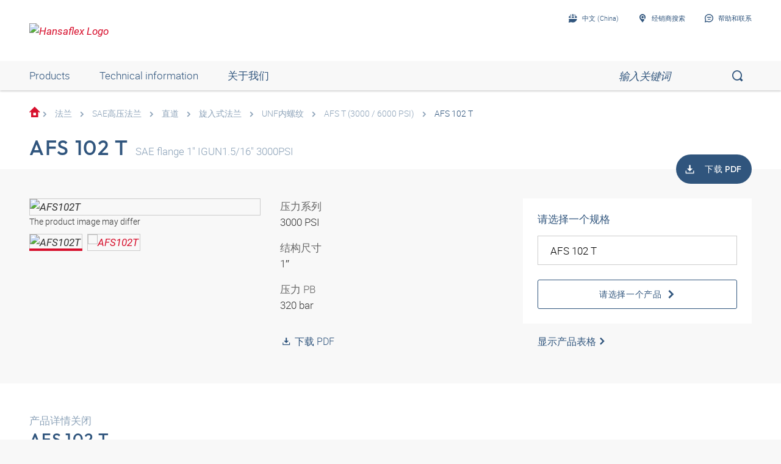

--- FILE ---
content_type: text/html;charset=UTF-8
request_url: https://shop.hansa-flex.cn/zh_CN/%E6%B3%95%E5%85%B0/sae%E9%AB%98%E5%8E%8B%E6%B3%95%E5%85%B0/%E7%9B%B4%E9%81%93/%E6%97%8B%E5%85%A5%E5%BC%8F%E6%B3%95%E5%85%B0/unf%E5%86%85%E8%9E%BA%E7%BA%B9/afs-102-t/p/AFS102T
body_size: 27806
content:
<!DOCTYPE html>
<html lang="zh_CN"
      
>
<head>
	<title>SAE旋入式法兰，UN/UNF | AFS 102 T | Buy now at HANSA-FLEX</title>

	<meta http-equiv="Content-Type" content="text/html; charset=utf-8"/>
	<meta http-equiv="X-UA-Compatible" content="IE=edge">
	<meta charset="utf-8">
	<meta name="viewport" content="width=device-width, initial-scale=1, user-scalable=no">

	<meta name="keywords">
<meta name="description" content="AFS 102 T &#10003; SAE&#26059;&#20837;&#24335;&#27861;&#20848;&#65292;UN/UNF &#10003; fast shipping &#10003; large selection &#10003; highest quality &rarr; Order now in the HANSA-FLEX online shop!">
<meta name="robots" content="index,follow">
<meta property="og:title" content="SAE&#26059;&#20837;&#24335;&#27861;&#20848;&#65292;UN/UNF | AFS 102 T | Buy now at HANSA-FLEX">
    <meta property="og:description" content="AFS 102 T &#10003; SAE&#26059;&#20837;&#24335;&#27861;&#20848;&#65292;UN/UNF &#10003; fast shipping &#10003; large selection &#10003; highest quality &rarr; Order now in the HANSA-FLEX online shop!">
    <meta property="og:url" content="https://shop.hansa-flex.cn/zh_CN/%E6%B3%95%E5%85%B0/sae%E9%AB%98%E5%8E%8B%E6%B3%95%E5%85%B0/%E7%9B%B4%E9%81%93/%E6%97%8B%E5%85%A5%E5%BC%8F%E6%B3%95%E5%85%B0/unf%E5%86%85%E8%9E%BA%E7%BA%B9/afs-102-t/p/AFS102T">
    <meta property="og:image" content="https://hf-cdn-prod.azureedge.net/medias/PF-AFS-T-3000-6000-PSI-900x900-1753826136732.jpg?context=[base64]">
    <meta property="og:image:secure_url" content="https://hf-cdn-prod.azureedge.net/medias/PF-AFS-T-3000-6000-PSI-900x900-1753826136732.jpg?context=[base64]">
    <link rel="canonical" href="https://shop.hansa-flex.cn/zh_CN/%E6%B3%95%E5%85%B0/sae%E9%AB%98%E5%8E%8B%E6%B3%95%E5%85%B0/%E7%9B%B4%E9%81%93/%E6%97%8B%E5%85%A5%E5%BC%8F%E6%B3%95%E5%85%B0/unf%E5%86%85%E8%9E%BA%E7%BA%B9/afs-102-t/p/AFS102T"/>
    <link rel="alternate" hreflang="x-default" href="https://shop.hansa-flex.cn/zh_CN/%E6%B3%95%E5%85%B0/sae%E9%AB%98%E5%8E%8B%E6%B3%95%E5%85%B0/%E7%9B%B4%E9%81%93/%E6%97%8B%E5%85%A5%E5%BC%8F%E6%B3%95%E5%85%B0/unf%E5%86%85%E8%9E%BA%E7%BA%B9/afs-102-t/p/AFS102T"/>
    <link rel="alternate" hreflang="de-DE" href="https://shop.hansa-flex.de/de_DE/flansche/sae-hochdruckflansche/gerade/einschraubflansche/unf-innengewinde/afs-102-t/p/AFS102T"/>
    <link rel="alternate" hreflang="en-DE" href="https://shop.hansa-flex.de/en_GB/flanges/sae-high-pressure-flanges/straight/screw-in-flanges/unf-inner-thread/afs-102-t/p/AFS102T"/>
    <link rel="alternate" hreflang="pl-PL" href="https://shop.hansa-flex.pl/pl_PL/ko%C5%82nierze/ko%C5%82nierze-wysokoci%C5%9Bnieniowe-sae/prosty/ko%C5%82nierze-wkr%C4%99cane/gwint-wewn%C4%99trzny-unf/afs-102-t/p/AFS102T"/>
    <link rel="alternate" hreflang="en-PL" href="https://shop.hansa-flex.pl/en_GB/flanges/sae-high-pressure-flanges/straight/screw-in-flanges/unf-inner-thread/afs-102-t/p/AFS102T"/>
    <link rel="alternate" hreflang="de-CH" href="https://shop.hansa-flex.ch/de_CH/flansche/sae-hochdruckflansche/gerade/einschraubflansche/unf-innengewinde/afs-102-t/p/AFS102T"/>
    <link rel="alternate" hreflang="fr-CH" href="https://shop.hansa-flex.ch/fr_CH/brides/brides-haute-pression-sae/simples/brides-%C3%A0-visser/filet-int%C3%A9rieur-unf/afs-102-t/p/AFS102T"/>
    <link rel="alternate" hreflang="it-CH" href="https://shop.hansa-flex.ch/it_CH/flangia/flangia-per-alta-pressione-sae/diritto/flangia-filettata/filetto-interno-unf/afs-102-t/p/AFS102T"/>
    <link rel="alternate" hreflang="en-CH" href="https://shop.hansa-flex.ch/en_GB/flanges/sae-high-pressure-flanges/straight/screw-in-flanges/unf-inner-thread/afs-102-t/p/AFS102T"/>
    <link rel="alternate" hreflang="en-AU" href="https://shop.hansa-flex.com.au/en_GB/flanges/sae-high-pressure-flanges/straight/screw-in-flanges/unf-inner-thread/afs-102-t/p/AFS102T"/>
    <link rel="alternate" hreflang="nl-BE" href="https://shop.hansa-flex.be/nl_NL/flenzen/sae-hogedrukflenzen/recht/inschroefflenzen/unf-binnendraad/afs-102-t/p/AFS102T"/>
    <link rel="alternate" hreflang="fr-BE" href="https://shop.hansa-flex.be/fr_FR/brides/brides-haute-pression-sae/simples/brides-%C3%A0-visser/filet-int%C3%A9rieur-unf/afs-102-t/p/AFS102T"/>
    <link rel="alternate" hreflang="de-BE" href="https://shop.hansa-flex.be/de_DE/flansche/sae-hochdruckflansche/gerade/einschraubflansche/unf-innengewinde/afs-102-t/p/AFS102T"/>
    <link rel="alternate" hreflang="en-BE" href="https://shop.hansa-flex.be/en_GB/flanges/sae-high-pressure-flanges/straight/screw-in-flanges/unf-inner-thread/afs-102-t/p/AFS102T"/>
    <link rel="alternate" hreflang="sr-BA" href="https://shop.hansa-flex.ba/sr_RS/prirubnica/sae-prirubnica-za-visoki-pritisak/pravo/uvrtna-navojna-prirubnica/unf-unutra%C5%A1nji-navoj/afs-102-t/p/AFS102T"/>
    <link rel="alternate" hreflang="hr-BA" href="https://shop.hansa-flex.ba/hr_BA/prirubnica/sae-visokotla%C4%8Dne-prirubnice/ravno/prirubnice-s-navojem/unf-unutra%C5%A1nji-navoji/afs-102-t/p/AFS102T"/>
    <link rel="alternate" hreflang="en-BA" href="https://shop.hansa-flex.ba/en_GB/flanges/sae-high-pressure-flanges/straight/screw-in-flanges/unf-inner-thread/afs-102-t/p/AFS102T"/>
    <link rel="alternate" hreflang="pt-BR" href="https://shop.hansa-flex.com.br/pt_BR/flanges/flanges-de-alta-press%C3%A3o-sae/reto%28a%29/flanges-de-rosca-macho/rosca-interna-unf/afs-102-t/p/AFS102T"/>
    <link rel="alternate" hreflang="en-BR" href="https://shop.hansa-flex.com.br/en_GB/flanges/sae-high-pressure-flanges/straight/screw-in-flanges/unf-inner-thread/afs-102-t/p/AFS102T"/>
    <link rel="alternate" hreflang="bg-BG" href="https://shop.hansa-flex.bg/bg_BG/%D1%84%D0%BB%D0%B0%D0%BD%D0%B5%D1%86/%D1%84%D0%BB%D0%B0%D0%BD%D1%86%D0%B8-%D0%B2%D0%B8%D1%81%D0%BE%D0%BA%D0%BE-%D0%BD%D0%B0%D0%BB%D1%8F%D0%B3%D0%B0%D0%BD%D0%B5-sae/%D0%BF%D1%80%D0%B0%D0%B2%D0%B8/%D1%84%D0%BB%D0%B0%D0%BD%D1%86%D0%B8-%D1%81-%D1%80%D0%B5%D0%B7%D0%B1%D0%B0/%D0%B2%D1%8A%D1%82%D1%80%D0%B5%D1%88%D0%BD%D0%B0-%D1%80%D0%B5%D0%B7%D0%B1%D0%B0-unf/afs-102-t/p/AFS102T"/>
    <link rel="alternate" hreflang="en-BG" href="https://shop.hansa-flex.bg/en_GB/flanges/sae-high-pressure-flanges/straight/screw-in-flanges/unf-inner-thread/afs-102-t/p/AFS102T"/>
    <link rel="alternate" hreflang="es-CL" href="https://shop.hansa-flex.cl/es_ES/bridas/bridas-de-alta-presi%C3%B3n-sae/rectos/bridas-roscadas-macho/roscas-interiores-unf/afs-102-t/p/AFS102T"/>
    <link rel="alternate" hreflang="en-CL" href="https://shop.hansa-flex.cl/en_GB/flanges/sae-high-pressure-flanges/straight/screw-in-flanges/unf-inner-thread/afs-102-t/p/AFS102T"/>
    <link rel="alternate" hreflang="zh-CN" href="https://shop.hansa-flex.cn/zh_CN/%E6%B3%95%E5%85%B0/sae%E9%AB%98%E5%8E%8B%E6%B3%95%E5%85%B0/%E7%9B%B4%E9%81%93/%E6%97%8B%E5%85%A5%E5%BC%8F%E6%B3%95%E5%85%B0/unf%E5%86%85%E8%9E%BA%E7%BA%B9/afs-102-t/p/AFS102T"/>
    <link rel="alternate" hreflang="en-CN" href="https://shop.hansa-flex.cn/en_GB/flanges/sae-high-pressure-flanges/straight/screw-in-flanges/unf-inner-thread/afs-102-t/p/AFS102T"/>
    <link rel="alternate" hreflang="et-EE" href="https://shop.hansa-flex.ee/et_EE/flants/sae-k%C3%B5rgr%C3%B5huflants/sirge/sisekeermega-flants/unf-sisekeere/afs-102-t/p/AFS102T"/>
    <link rel="alternate" hreflang="ru-EE" href="https://shop.hansa-flex.ee/ru_RU/%D1%84%D0%BB%D0%B0%D0%BD%D1%86%D1%8B/%D0%B2%D1%8B%D1%81%D0%BE%D0%BA%D0%BE%D0%BD%D0%B0%D0%BF%D0%BE%D1%80%D0%BD%D1%8B%D0%B5-%D1%84%D0%BB%D0%B0%D0%BD%D1%86%D1%8B-sae/%D0%BF%D1%80%D1%8F%D0%BC%D1%8B%D0%B5/%D0%B2%D0%B2%D0%B5%D1%80%D1%82%D0%BD%D1%8B%D0%B5-%D1%84%D0%BB%D0%B0%D0%BD%D1%86%D1%8B/%D0%B2%D0%BD%D1%83%D1%82%D1%80%D0%B5%D0%BD%D0%BD%D1%8F%D1%8F-%D1%80%D0%B5%D0%B7%D1%8C%D0%B1%D0%B0-unf/afs-102-t/p/AFS102T"/>
    <link rel="alternate" hreflang="en-EE" href="https://shop.hansa-flex.ee/en_GB/flanges/sae-high-pressure-flanges/straight/screw-in-flanges/unf-inner-thread/afs-102-t/p/AFS102T"/>
    <link rel="alternate" hreflang="fr-FR" href="https://shop.hansa-flex.fr/fr_FR/brides/brides-haute-pression-sae/simples/brides-%C3%A0-visser/filet-int%C3%A9rieur-unf/afs-102-t/p/AFS102T"/>
    <link rel="alternate" hreflang="en-FR" href="https://shop.hansa-flex.fr/en_GB/flanges/sae-high-pressure-flanges/straight/screw-in-flanges/unf-inner-thread/afs-102-t/p/AFS102T"/>
    <link rel="alternate" hreflang="ru-GE" href="https://shop.hansa-flex.ge/ru_RU/%D1%84%D0%BB%D0%B0%D0%BD%D1%86%D1%8B/%D0%B2%D1%8B%D1%81%D0%BE%D0%BA%D0%BE%D0%BD%D0%B0%D0%BF%D0%BE%D1%80%D0%BD%D1%8B%D0%B5-%D1%84%D0%BB%D0%B0%D0%BD%D1%86%D1%8B-sae/%D0%BF%D1%80%D1%8F%D0%BC%D1%8B%D0%B5/%D0%B2%D0%B2%D0%B5%D1%80%D1%82%D0%BD%D1%8B%D0%B5-%D1%84%D0%BB%D0%B0%D0%BD%D1%86%D1%8B/%D0%B2%D0%BD%D1%83%D1%82%D1%80%D0%B5%D0%BD%D0%BD%D1%8F%D1%8F-%D1%80%D0%B5%D0%B7%D1%8C%D0%B1%D0%B0-unf/afs-102-t/p/AFS102T"/>
    <link rel="alternate" hreflang="en-GE" href="https://shop.hansa-flex.ge/en_GB/flanges/sae-high-pressure-flanges/straight/screw-in-flanges/unf-inner-thread/afs-102-t/p/AFS102T"/>
    <link rel="alternate" hreflang="ka-GE" href="https://shop.hansa-flex.ge/ka_GE/flanges/sae-high-pressure-flanges/straight/screw-in-flanges/unf-inner-thread/afs-102-t/p/AFS102T"/>
    <link rel="alternate" hreflang="en-GB" href="https://shop.hansa-flex.co.uk/en_GB/flanges/sae-high-pressure-flanges/straight/screw-in-flanges/unf-inner-thread/afs-102-t/p/AFS102T"/>
    <link rel="alternate" hreflang="en-IN" href="https://shop.hansa-flex.in/en_GB/flanges/sae-high-pressure-flanges/straight/screw-in-flanges/unf-inner-thread/afs-102-t/p/AFS102T"/>
    <link rel="alternate" hreflang="en-ID" href="https://shop.hansa-flex.co.id/en_GB/flanges/sae-high-pressure-flanges/straight/screw-in-flanges/unf-inner-thread/afs-102-t/p/AFS102T"/>
    <link rel="alternate" hreflang="en-IE" href="https://shop.hansa-flex.ie/en_GB/flanges/sae-high-pressure-flanges/straight/screw-in-flanges/unf-inner-thread/afs-102-t/p/AFS102T"/>
    <link rel="alternate" hreflang="it-IT" href="https://shop.hansa-flex.it/it_IT/flangia/flangia-per-alta-pressione-sae/diritto/flangia-filettata/filetto-interno-unf/afs-102-t/p/AFS102T"/>
    <link rel="alternate" hreflang="en-IT" href="https://shop.hansa-flex.it/en_GB/flanges/sae-high-pressure-flanges/straight/screw-in-flanges/unf-inner-thread/afs-102-t/p/AFS102T"/>
    <link rel="alternate" hreflang="de-IT" href="https://shop.hansa-flex.it/de_DE/flansche/sae-hochdruckflansche/gerade/einschraubflansche/unf-innengewinde/afs-102-t/p/AFS102T"/>
    <link rel="alternate" hreflang="en-CA" href="https://shop.hansa-flex.ca/en_GB/flanges/sae-high-pressure-flanges/straight/screw-in-flanges/unf-inner-thread/afs-102-t/p/AFS102T"/>
    <link rel="alternate" hreflang="fr-CA" href="https://shop.hansa-flex.ca/fr_FR/brides/brides-haute-pression-sae/simples/brides-%C3%A0-visser/filet-int%C3%A9rieur-unf/afs-102-t/p/AFS102T"/>
    <link rel="alternate" hreflang="ru-KZ" href="https://shop.hansa-flex.kz/ru_KZ/%D1%84%D0%BB%D0%B0%D0%BD%D1%86%D1%8B/%D0%B2%D1%8B%D1%81%D0%BE%D0%BA%D0%BE%D0%BD%D0%B0%D0%BF%D0%BE%D1%80%D0%BD%D1%8B%D0%B5-%D1%84%D0%BB%D0%B0%D0%BD%D1%86%D1%8B-sae/%D0%BF%D1%80%D1%8F%D0%BC%D1%8B%D0%B5/%D0%B2%D0%B2%D0%B5%D1%80%D1%82%D0%BD%D1%8B%D0%B5-%D1%84%D0%BB%D0%B0%D0%BD%D1%86%D1%8B/%D0%B2%D0%BD%D1%83%D1%82%D1%80%D0%B5%D0%BD%D0%BD%D1%8F%D1%8F-%D1%80%D0%B5%D0%B7%D1%8C%D0%B1%D0%B0-unf/afs-102-t/p/AFS102T"/>
    <link rel="alternate" hreflang="en-KZ" href="https://shop.hansa-flex.kz/en_GB/flanges/sae-high-pressure-flanges/straight/screw-in-flanges/unf-inner-thread/afs-102-t/p/AFS102T"/>
    <link rel="alternate" hreflang="hr-HR" href="https://shop.hansa-flex.hr/hr_HR/prirubnica/sae-visokotla%C4%8Dne-prirubnice/ravno/prirubnice-s-navojem/unf-unutra%C5%A1nji-navoji/afs-102-t/p/AFS102T"/>
    <link rel="alternate" hreflang="en-HR" href="https://shop.hansa-flex.hr/en_GB/flanges/sae-high-pressure-flanges/straight/screw-in-flanges/unf-inner-thread/afs-102-t/p/AFS102T"/>
    <link rel="alternate" hreflang="lv-LV" href="https://shop.hansa-flex.lv/lv_LV/atloki/sae-augstspiediena-atloki/taisni/ieskr%C5%ABv%C4%93jami-atloki/unf-iek%C5%A1%C4%93j%C4%81s-v%C4%ABtnes/afs-102-t/p/AFS102T"/>
    <link rel="alternate" hreflang="ru-LV" href="https://shop.hansa-flex.lv/ru_RU/%D1%84%D0%BB%D0%B0%D0%BD%D1%86%D1%8B/%D0%B2%D1%8B%D1%81%D0%BE%D0%BA%D0%BE%D0%BD%D0%B0%D0%BF%D0%BE%D1%80%D0%BD%D1%8B%D0%B5-%D1%84%D0%BB%D0%B0%D0%BD%D1%86%D1%8B-sae/%D0%BF%D1%80%D1%8F%D0%BC%D1%8B%D0%B5/%D0%B2%D0%B2%D0%B5%D1%80%D1%82%D0%BD%D1%8B%D0%B5-%D1%84%D0%BB%D0%B0%D0%BD%D1%86%D1%8B/%D0%B2%D0%BD%D1%83%D1%82%D1%80%D0%B5%D0%BD%D0%BD%D1%8F%D1%8F-%D1%80%D0%B5%D0%B7%D1%8C%D0%B1%D0%B0-unf/afs-102-t/p/AFS102T"/>
    <link rel="alternate" hreflang="en-LV" href="https://shop.hansa-flex.lv/en_GB/flanges/sae-high-pressure-flanges/straight/screw-in-flanges/unf-inner-thread/afs-102-t/p/AFS102T"/>
    <link rel="alternate" hreflang="lt-LT" href="https://shop.hansa-flex.lt/lt_LT/flan%C5%A1ai/sae-auk%C5%A1to-sl%C4%97gio-flan%C5%A1ai/ties%C5%ABs/%C4%AFsukami-flan%C5%A1ai/unf-vidinis-sriegis/afs-102-t/p/AFS102T"/>
    <link rel="alternate" hreflang="ru-LT" href="https://shop.hansa-flex.lt/ru_RU/%D1%84%D0%BB%D0%B0%D0%BD%D1%86%D1%8B/%D0%B2%D1%8B%D1%81%D0%BE%D0%BA%D0%BE%D0%BD%D0%B0%D0%BF%D0%BE%D1%80%D0%BD%D1%8B%D0%B5-%D1%84%D0%BB%D0%B0%D0%BD%D1%86%D1%8B-sae/%D0%BF%D1%80%D1%8F%D0%BC%D1%8B%D0%B5/%D0%B2%D0%B2%D0%B5%D1%80%D1%82%D0%BD%D1%8B%D0%B5-%D1%84%D0%BB%D0%B0%D0%BD%D1%86%D1%8B/%D0%B2%D0%BD%D1%83%D1%82%D1%80%D0%B5%D0%BD%D0%BD%D1%8F%D1%8F-%D1%80%D0%B5%D0%B7%D1%8C%D0%B1%D0%B0-unf/afs-102-t/p/AFS102T"/>
    <link rel="alternate" hreflang="en-LT" href="https://shop.hansa-flex.lt/en_GB/flanges/sae-high-pressure-flanges/straight/screw-in-flanges/unf-inner-thread/afs-102-t/p/AFS102T"/>
    <link rel="alternate" hreflang="fr-LU" href="https://shop.hansa-flex.lu/fr_FR/brides/brides-haute-pression-sae/simples/brides-%C3%A0-visser/filet-int%C3%A9rieur-unf/afs-102-t/p/AFS102T"/>
    <link rel="alternate" hreflang="de-LU" href="https://shop.hansa-flex.lu/de_LU/flansche/sae-hochdruckflansche/gerade/einschraubflansche/unf-innengewinde/afs-102-t/p/AFS102T"/>
    <link rel="alternate" hreflang="nl-LU" href="https://shop.hansa-flex.lu/nl_NL/flenzen/sae-hogedrukflenzen/recht/inschroefflenzen/unf-binnendraad/afs-102-t/p/AFS102T"/>
    <link rel="alternate" hreflang="en-LU" href="https://shop.hansa-flex.lu/en_GB/flanges/sae-high-pressure-flanges/straight/screw-in-flanges/unf-inner-thread/afs-102-t/p/AFS102T"/>
    <link rel="alternate" hreflang="nl-NL" href="https://shop.hansa-flex.nl/nl_NL/flenzen/sae-hogedrukflenzen/recht/inschroefflenzen/unf-binnendraad/afs-102-t/p/AFS102T"/>
    <link rel="alternate" hreflang="en-NL" href="https://shop.hansa-flex.nl/en_GB/flanges/sae-high-pressure-flanges/straight/screw-in-flanges/unf-inner-thread/afs-102-t/p/AFS102T"/>
    <link rel="alternate" hreflang="de-NL" href="https://shop.hansa-flex.nl/de_DE/flansche/sae-hochdruckflansche/gerade/einschraubflansche/unf-innengewinde/afs-102-t/p/AFS102T"/>
    <link rel="alternate" hreflang="de-AT" href="https://shop.hansa-flex.at/de_AT/flansche/sae-hochdruckflansche/gerade/einschraubflansche/unf-innengewinde/afs-102-t/p/AFS102T"/>
    <link rel="alternate" hreflang="en-AT" href="https://shop.hansa-flex.at/en_GB/flanges/sae-high-pressure-flanges/straight/screw-in-flanges/unf-inner-thread/afs-102-t/p/AFS102T"/>
    <link rel="alternate" hreflang="pt-PT" href="https://shop.hansa-flex.pt/pt_PT/flanges/flanges-de-alta-press%C3%A3o-sae/reto%28a%29/flanges-de-rosca-macho/rosca-interna-unf/afs-102-t/p/AFS102T"/>
    <link rel="alternate" hreflang="en-PT" href="https://shop.hansa-flex.pt/en_GB/flanges/sae-high-pressure-flanges/straight/screw-in-flanges/unf-inner-thread/afs-102-t/p/AFS102T"/>
    <link rel="alternate" hreflang="ro-RO" href="https://shop.hansa-flex.ro/ro_RO/flan%C5%9Fe/flan%C5%9Fe-sae-de-%C3%AEnalt%C4%83-presiune/drept/flan%C5%9Fe-de-%C3%AEnfiletare/filet-interior-unf/afs-102-t/p/AFS102T"/>
    <link rel="alternate" hreflang="en-RO" href="https://shop.hansa-flex.ro/en_GB/flanges/sae-high-pressure-flanges/straight/screw-in-flanges/unf-inner-thread/afs-102-t/p/AFS102T"/>
    <link rel="alternate" hreflang="ru-RU" href="https://shop.hansa-flex.ru/ru_RU/%D1%84%D0%BB%D0%B0%D0%BD%D1%86%D1%8B/%D0%B2%D1%8B%D1%81%D0%BE%D0%BA%D0%BE%D0%BD%D0%B0%D0%BF%D0%BE%D1%80%D0%BD%D1%8B%D0%B5-%D1%84%D0%BB%D0%B0%D0%BD%D1%86%D1%8B-sae/%D0%BF%D1%80%D1%8F%D0%BC%D1%8B%D0%B5/%D0%B2%D0%B2%D0%B5%D1%80%D1%82%D0%BD%D1%8B%D0%B5-%D1%84%D0%BB%D0%B0%D0%BD%D1%86%D1%8B/%D0%B2%D0%BD%D1%83%D1%82%D1%80%D0%B5%D0%BD%D0%BD%D1%8F%D1%8F-%D1%80%D0%B5%D0%B7%D1%8C%D0%B1%D0%B0-unf/afs-102-t/p/AFS102T"/>
    <link rel="alternate" hreflang="en-RU" href="https://shop.hansa-flex.ru/en_GB/flanges/sae-high-pressure-flanges/straight/screw-in-flanges/unf-inner-thread/afs-102-t/p/AFS102T"/>
    <link rel="alternate" hreflang="en-SG" href="https://shop.hansa-flex.com.sg/en_GB/flanges/sae-high-pressure-flanges/straight/screw-in-flanges/unf-inner-thread/afs-102-t/p/AFS102T"/>
    <link rel="alternate" hreflang="sk-SK" href="https://shop.hansa-flex.sk/sk_SK/pr%C3%ADruby/vysokotlakov%C3%A9-pr%C3%ADruby-sae/priame/pr%C3%ADruby-k-naskrutkovaniu/vn%C3%BAtorn%C3%BD-z%C3%A1vit-unf/afs-102-t/p/AFS102T"/>
    <link rel="alternate" hreflang="en-SK" href="https://shop.hansa-flex.sk/en_GB/flanges/sae-high-pressure-flanges/straight/screw-in-flanges/unf-inner-thread/afs-102-t/p/AFS102T"/>
    <link rel="alternate" hreflang="sl-SI" href="https://shop.hansa-flex.si/sl_SI/prirobnica/visokotla%C4%8Dna-prirobnica-sae/ravno/uvojne-prirobnice/notranji-navoj-unf/afs-102-t/p/AFS102T"/>
    <link rel="alternate" hreflang="en-SI" href="https://shop.hansa-flex.si/en_GB/flanges/sae-high-pressure-flanges/straight/screw-in-flanges/unf-inner-thread/afs-102-t/p/AFS102T"/>
    <link rel="alternate" hreflang="es-ES" href="https://shop.hansa-flex.es/es_ES/bridas/bridas-de-alta-presi%C3%B3n-sae/rectos/bridas-roscadas-macho/roscas-interiores-unf/afs-102-t/p/AFS102T"/>
    <link rel="alternate" hreflang="en-ES" href="https://shop.hansa-flex.es/en_GB/flanges/sae-high-pressure-flanges/straight/screw-in-flanges/unf-inner-thread/afs-102-t/p/AFS102T"/>
    <link rel="alternate" hreflang="en-ZA" href="https://shop.hansa-flex.co.za/en_GB/flanges/sae-high-pressure-flanges/straight/screw-in-flanges/unf-inner-thread/afs-102-t/p/AFS102T"/>
    <link rel="alternate" hreflang="th-TH" href="https://shop.hansa-flex.co.th/th_TH/flanges/sae-high-pressure-flanges/straight/screw-in-flanges/unf-inner-thread/afs-102-t/p/AFS102T"/>
    <link rel="alternate" hreflang="en-TH" href="https://shop.hansa-flex.co.th/en_GB/flanges/sae-high-pressure-flanges/straight/screw-in-flanges/unf-inner-thread/afs-102-t/p/AFS102T"/>
    <link rel="alternate" hreflang="cs-CZ" href="https://shop.hansaflex.cz/cs_CZ/p%C5%99%C3%ADruby/vysokotlak%C3%A9-p%C5%99%C3%ADruby-sae/p%C5%99%C3%ADm%C3%BD/p%C5%99%C3%ADruby-k-na%C5%A1roubov%C3%A1n%C3%AD/vnit%C5%99n%C3%AD-z%C3%A1vit-unf/afs-102-t/p/AFS102T"/>
    <link rel="alternate" hreflang="en-CZ" href="https://shop.hansaflex.cz/en_GB/flanges/sae-high-pressure-flanges/straight/screw-in-flanges/unf-inner-thread/afs-102-t/p/AFS102T"/>
    <link rel="alternate" hreflang="tr-TR" href="https://shop.hansa-flex.com.tr/tr_TR/flan%C5%9F%C4%B1/sae-flan%C5%9Flar%C4%B1/d%C3%BCz/blok-flan%C5%9Flar%C4%B1/unf-i%C3%A7-di%C5%9F/afs-102-t/p/AFS102T"/>
    <link rel="alternate" hreflang="en-TR" href="https://shop.hansa-flex.com.tr/en_GB/flanges/sae-high-pressure-flanges/straight/screw-in-flanges/unf-inner-thread/afs-102-t/p/AFS102T"/>
    <link rel="alternate" hreflang="uk-UA" href="https://shop.hansa-flex.ua/uk_UA/%D1%84%D0%BB%D0%B0%D0%BD%D1%86%D1%8B/%D0%B2%D1%8B%D1%81%D0%BE%D0%BA%D0%BE%D0%BD%D0%B0%D0%BF%D0%BE%D1%80%D0%BD%D1%8B%D0%B5-%D1%84%D0%BB%D0%B0%D0%BD%D1%86%D1%8B-sae/%D0%BF%D1%80%D1%8F%D0%BC%D1%8B%D0%B5/%D0%B2%D0%B2%D0%B5%D1%80%D1%82%D0%BD%D1%8B%D0%B5-%D1%84%D0%BB%D0%B0%D0%BD%D1%86%D1%8B/%D0%B2%D0%BD%D1%83%D1%82%D1%80%D0%B5%D0%BD%D0%BD%D1%8F%D1%8F-%D1%80%D0%B5%D0%B7%D1%8C%D0%B1%D0%B0-unf/afs-102-t/p/AFS102T"/>
    <link rel="alternate" hreflang="en-UA" href="https://shop.hansa-flex.ua/en_GB/flanges/sae-high-pressure-flanges/straight/screw-in-flanges/unf-inner-thread/afs-102-t/p/AFS102T"/>
    <link rel="alternate" hreflang="hu-HU" href="https://shop.hansa-flex.hu/hu_HU/karim%C3%A1k/sae-magasnyom%C3%A1s%C3%BA-peremek/egyenes/becsavarhat%C3%B3-karim%C3%A1k/bels%C5%91-menet-unf/afs-102-t/p/AFS102T"/>
    <link rel="alternate" hreflang="en-HU" href="https://shop.hansa-flex.hu/en_GB/flanges/sae-high-pressure-flanges/straight/screw-in-flanges/unf-inner-thread/afs-102-t/p/AFS102T"/>
    <link rel="alternate" hreflang="en-US" href="https://shop.hansa-flex.us/en_US/flanges/sae-high-pressure-flanges/straight/screw-in-flanges/unf-inner-thread/afs-102-t/p/AFS102T"/>
    <link rel="alternate" hreflang="es-US" href="https://shop.hansa-flex.us/es_ES/bridas/bridas-de-alta-presi%C3%B3n-sae/rectos/bridas-roscadas-macho/roscas-interiores-unf/afs-102-t/p/AFS102T"/>
    <link rel="alternate" hreflang="en-AE" href="https://shop.hansa-flex.ae/en_GB/flanges/sae-high-pressure-flanges/straight/screw-in-flanges/unf-inner-thread/afs-102-t/p/AFS102T"/>
    <link rel="alternate" hreflang="sr-RS" href="https://shop.hansa-flex.rs/sr_RS/prirubnica/sae-prirubnica-za-visoki-pritisak/pravo/uvrtna-navojna-prirubnica/unf-unutra%C5%A1nji-navoj/afs-102-t/p/AFS102T"/>
    <link rel="alternate" hreflang="en-RS" href="https://shop.hansa-flex.rs/en_GB/flanges/sae-high-pressure-flanges/straight/screw-in-flanges/unf-inner-thread/afs-102-t/p/AFS102T"/>
    <link async rel="shortcut icon" type="image/x-icon" media="all" href="/_ui/responsive/theme-hf/images/icons/hf/favicon.ico" />

<link async rel="shortcut icon" sizes="16x16" href="/_ui/responsive/theme-hf/images/icons/hf/favicon-16x16.png" />
<link async rel="shortcut icon" sizes="32x32" href="/_ui/responsive/theme-hf/images/icons/hf/favicon-32x32.png" />

<link async rel="shortcut icon" sizes="36x36" href="/_ui/responsive/theme-hf/images/icons/hf/apple-icon-57x57.png" />
<link async rel="shortcut icon" sizes="48x48" href="/_ui/responsive/theme-hf/images/icons/hf/apple-icon-60x60.png" />
<link async rel="shortcut icon" sizes="72x72" href="/_ui/responsive/theme-hf/images/icons/hf/android-icon-72x72.png" />
<link async rel="shortcut icon" sizes="96x96" href="/_ui/responsive/theme-hf/images/icons/hf/android-icon-96x96.png" />
<link async rel="shortcut icon" sizes="144x144" href="/_ui/responsive/theme-hf/images/icons/hf/android-icon-144x144.png" />
<link async rel="shortcut icon" sizes="192x192" href="/_ui/responsive/theme-hf/images/icons/hf/android-icon-192x192.png" />

<link async rel="apple-touch-icon-precomposed" href="/_ui/responsive/theme-hf/images/icons/hf/apple-icon-precomposed.png">
<link async rel="apple-touch-icon" href="/_ui/responsive/theme-hf/images/icons/hf/apple-icon.png">
<link async rel="apple-touch-icon" sizes="57x57" href="/_ui/responsive/theme-hf/images/icons/hf/apple-icon-57x57.png">
<link async rel="apple-touch-icon" sizes="60x60" href="/_ui/responsive/theme-hf/images/icons/hf/apple-icon-60x60.png">
<link async rel="apple-touch-icon" sizes="72x72" href="/_ui/responsive/theme-hf/images/icons/hf/apple-icon-72x72.png">
<link async rel="apple-touch-icon" sizes="76x76" href="/_ui/responsive/theme-hf/images/icons/hf/apple-icon-76x76.png">
<link async rel="apple-touch-icon" sizes="114x114" href="/_ui/responsive/theme-hf/images/icons/hf/apple-icon-114x114.png">
<link async rel="apple-touch-icon" sizes="120x120" href="/_ui/responsive/theme-hf/images/icons/hf/apple-icon-120x120.png">
<link async rel="apple-touch-icon" sizes="144x144" href="/_ui/responsive/theme-hf/images/icons/hf/apple-icon-144x144.png">
<link async rel="apple-touch-icon" sizes="152x152" href="/_ui/responsive/theme-hf/images/icons/hf/apple-icon-152x152.png">
<link async rel="apple-touch-icon" sizes="180x180" href="/_ui/responsive/theme-hf/images/icons/hf/apple-icon-180x180.png">

<meta name="msapplication-square70x70logo" content="/_ui/responsive/theme-hf/images/icons/hf/ms-icon-70x70.png">
<meta name="msapplication-square144x144logo" content="/_ui/responsive/theme-hf/images/icons/hf/ms-icon-144x144.png">
<meta name="msapplication-square150x150logo" content="/_ui/responsive/theme-hf/images/icons/hf/ms-icon-150x150.png">
<meta name="msapplication-square310x310logo" content="/_ui/responsive/theme-hf/images/icons/hf/ms-icon-310x310.png">
<link rel="stylesheet" type="text/css" media="all" href="/_ui/responsive/theme-hf/css/style.min.css"/>
            <!-- Google Tag Manager -->
<script type="text/plain" class="cmplazyload" data-cmp-vendor="s905,s26,s1104">
    function initGtm(){
        
            (function(w,d,s,l,i){w[l]=w[l]||[];w[l].push({'gtm.start':
                    new Date().getTime(),event:'gtm.js'});var f=d.getElementsByTagName(s)[0],
                j=d.createElement(s),dl=l!='dataLayer'?'&l='+l:'';j.async=true;j.src=
                'https://www.googletagmanager.com/gtm.js?id='+i+dl;f.parentNode.insertBefore(j,f);
            })(window,document,'script','dataLayer','GTM-P3PB26K');

            
    }

    initGtm();
</script>
<!-- End Google Tag Manager -->





  











    
        
            <script type="text/javascript" data-cmp-ab="1" src="https://cdn.consentmanager.net/delivery/autoblocking/d6e4e3aed7f7.js" data-cmp-host="b.delivery.consentmanager.net" data-cmp-cdn="cdn.consentmanager.net" data-cmp-codesrc="1"></script>
        
        
        
    
</head>

<body class="page-productDetails pageType-ProductPage template-pages-product-productLayout1Page  smartedit-page-uid-productDetails smartedit-page-uuid-eyJpdGVtSWQiOiJwcm9kdWN0RGV0YWlscyIsImNhdGFsb2dJZCI6ImhhbnNhZmxleENvbnRlbnRDYXRhbG9nIiwiY2F0YWxvZ1ZlcnNpb24iOiJPbmxpbmUifQ== smartedit-catalog-version-uuid-hansaflexContentCatalog/Online  language-zh_CN">
	<!-- Google Tag Manager (noscript) -->
<noscript><iframe src="https://www.googletagmanager.com/ns.html?id=GTM-P3PB26K"
                  height="0" width="0" style="display:none;visibility:hidden"></iframe></noscript>
<!-- End Google Tag Manager (noscript) -->
<main data-currency-iso-code="">
            <div class="c-page">
                <div class="c-header-placeholder  js-header-placeholder  ">
                    </div>

                <div class="c-header  js-header">
                    














<div class="c-header__top">
    <div class="o-wrapper  o-wrapper--responsive">
        <div class="c-header__wrapper">
            <div class="u-hide@s">
                <a class="c-menu-toggle js-menu-toggle" id="mobileBurgerMenu">
                    <i class="c-menu-toggle__icon"></i>
                </a>
            </div>
            
                <div id="logoImage" class="yCmsComponent c-header__logo">
<a href="/zh_CN/"><img title="Hansaflex Logo"
			alt="Hansaflex Logo" src="https://hf-cdn-prod.azureedge.net/medias/logo-hansaflex.svg?context=bWFzdGVyfGltYWdlc3wyMTEwfGltYWdlL3N2Zyt4bWx8YVcxaFoyVnpMMmc0T0M5b01Ea3ZPRGM1TmpFeE9UZzFPVEl6TUM1emRtY3w3N2YzODViMjEzY2ZkYjdjNDg2Zjg5NjY1MTcyYzVjMDAxYmY0ZjcyMzEzNWJhODNiYjhiOTE4MmE2MjI5MWU2"></a>
	</div>
            

            <div class="c-header__content">
                <div class="c-header__item  c-header__item--meta-nav">
                    <div class="c-meta-navigation">
                        <ul class="c-meta-navigation__list">
                            <li class="c-meta-navigation__item">
                                
                                
                                    
                                    <a href="javascript:void(0);"
                                       class="c-meta-navigation__link  js-flyout  js-flyout-ajax  js-flyout-push"
                                       id="lang_button_id"
                                       data-toggle-icon="arrow"
                                       data-flyout-toggle="language-flyout"
                                       data-content-url="/zh_CN/view/HeaderCountryLanguageNavComponentController/languageFlyout"
                                        >
                                        <i class="c-icon c-icon-language  c-meta-navigation__icon"></i>
                                        <span class="c-meta-navigation__label">中文 (China)</span>
                                    </a>
                                
                            </li>
                            
                                
                            
                            
                            







    

        
            
            
                <li class="c-meta-navigation__item">
                    <a id="selStoreFrontLink" href="https://www.hansa-flex.de/en/branch-finder" target="_blank" class="c-meta-navigation__link">
    
                        <i class="c-icon  c-icon-pin-glass  c-meta-navigation__icon"></i>
                                        <span class="c-meta-navigation__label">经销商搜索</span>
                    </a>

                </li>
            
        

    




                            <li class="c-meta-navigation__item">
                                <a id="help_button_id"
                                   class="c-meta-navigation__link  js-flyout  js-flyout-push"
                                   href="javascript:void(0);"
                                   data-flyout-toggle="contactFlyout">
                                    
                                        
                                        
                                            <i class="c-icon  c-icon-contact  c-meta-navigation__icon"></i>
                                            <span class="c-meta-navigation__label">帮助和联系</span>
                                        
                                    
                                </a>
                            </li>
                        </ul>
                    </div>
                </div>

                
                    <div class="c-header__item">
                        <div class="c-header-middle">
                            
                                
                                
                                    <a href="javascript:void(0);"
                                       id="header-search-button"
                                       class="c-header-middle__item  c-header__search  is-hidden  js-search-toggle">
                                        <i id="header-search-button-icon" class="c-icon  c-icon-search"></i>
                                    </a>
                                
                            

                            
                            
                                
                            
                        </div>
                    </div>
                
            </div>
        </div>
    </div>
</div>


    
    
        




<div class="c-header__bottom">
    
    <div class="o-wrapper o-wrapper--desktop">
        <div class="c-header__bottom-content">
            <div class="c-nav__wrapper js-mobile-nav-content  ">
                <div class="c-nav  js-underline  js-header-nav  ">
                    <ul class="c-nav__list">

                        
                            <li class="yCmsComponent c-nav__item  u-margin-right-huge@s  js-underline-item">
            <div id="mobile-HansaflexHeaderCategoryNavigation" title="Products"
     rel="noopener noreferrer" class="c-nav__link  u-hide@s  js-offcanvas-toggle"
     data-content-id="header-nav-flyout">
    <span class="c-nav__text">Products</span>
    <span class="c-nav__icon"></span>
</div>

<div id="HansaflexHeaderCategoryNavigation" title="Products"
     rel="noopener noreferrer"
     class="c-nav__link  u-hide u-display-inline-flex@s  js-flyout"
     data-flyout-toggle="header-nav-flyout" data-flyout-scroll="disable">
    Products</div>

<div class="c-nav-level__flyout  c-nav-level__offcanvas  js-flyout-content  js-offcanvas" id="header-nav-flyout">
    <div class="c-nav-level__wrapper  o-wrapper  o-wrapper--responsive  js-nav-level-wrapper">
        <div class="c-nav-level__prev  js-nav-level-prev">
            <span class="c-nav-level__prev-icon"></span>
        </div>
        <div class="u-margin-top  u-hide  u-show@s">
            <div class="c-close  c-close--right  js-flyout-close"></div>
        </div>
        <div class="c-nav-level__content">
            <div class="c-nav-level  js-nav-level" data-level="0" data-mob-level="0">
                <a href="javascript:void(0);"
                   class="c-nav-level__link  c-nav-level__link--pale  u-hide@s  js-nav-level-headline">
                    <span class="c-icon  c-icon-arrow-left  u-margin-right-small  u-hide@s"></span>
                    产品</a>
                <div class="c-nav-level__list  js-nav-level-list">
                    





<span class="u-hide  js-context-path"  data-context-path="/zh_CN"></span>

    <div class="c-nav-level__item">

        
        
        <a data-ajax-url="/zh_CN/api/v1/category/subcategories" data-code="webcat_HF_SCH_HY" id="prodCat_webcat_HF_SCH_HY" class="c-nav-level__link  js-nav-level-link"
           data-subcategory-code="webcat_HF_SCH_HY" data-href="/zh_CN/hydraulic-hoses/c/webcat_HF_SCH_HY" data-subcategory-text="Back">
            <span class="c-nav__text">Hydraulic hoses</span>
            <span class="c-nav__icon"></span>
        </a>
    </div>

    <div class="c-nav-level__item">

        
        
        <a data-ajax-url="/zh_CN/api/v1/category/subcategories" data-code="webcat_HF_SCH_IND" id="prodCat_webcat_HF_SCH_IND" class="c-nav-level__link  js-nav-level-link"
           data-subcategory-code="webcat_HF_SCH_IND" data-href="/zh_CN/industrial-hoses/c/webcat_HF_SCH_IND" data-subcategory-text="Back">
            <span class="c-nav__text">Industrial hoses</span>
            <span class="c-nav__icon"></span>
        </a>
    </div>

    <div class="c-nav-level__item">

        
        
        <a data-ajax-url="/zh_CN/api/v1/category/subcategories" data-code="webcat_HF_SAR" id="prodCat_webcat_HF_SAR" class="c-nav-level__link  js-nav-level-link"
           data-subcategory-code="webcat_HF_SAR" data-href="/zh_CN/%E8%BD%AF%E7%AE%A1%E8%BF%9E%E6%8E%A5%E9%99%84%E4%BB%B6/c/webcat_HF_SAR" data-subcategory-text="Back">
            <span class="c-nav__text">软管连接附件</span>
            <span class="c-nav__icon"></span>
        </a>
    </div>

    <div class="c-nav-level__item">

        
        
        <a data-ajax-url="/zh_CN/api/v1/category/subcategories" data-code="webcat_HF_KUP" id="prodCat_webcat_HF_KUP" class="c-nav-level__link  js-nav-level-link"
           data-subcategory-code="webcat_HF_KUP" data-href="/zh_CN/%E6%8E%A5%E5%90%88%E5%99%A8/c/webcat_HF_KUP" data-subcategory-text="Back">
            <span class="c-nav__text">接合器</span>
            <span class="c-nav__icon"></span>
        </a>
    </div>

    <div class="c-nav-level__item">

        
        
        <a data-ajax-url="/zh_CN/api/v1/category/subcategories" data-code="webcat_HF_ROV" id="prodCat_webcat_HF_ROV" class="c-nav-level__link  js-nav-level-link"
           data-subcategory-code="webcat_HF_ROV" data-href="/zh_CN/%E7%AE%A1%E8%9E%BA%E6%A0%93%E8%BF%9E%E6%8E%A5-iso-8434-1/c/webcat_HF_ROV" data-subcategory-text="Back">
            <span class="c-nav__text">管螺栓连接 ISO 8434-1</span>
            <span class="c-nav__icon"></span>
        </a>
    </div>

    <div class="c-nav-level__item">

        
        
        <a data-ajax-url="/zh_CN/api/v1/category/subcategories" data-code="webcat_HF_ROR" id="prodCat_webcat_HF_ROR" class="c-nav-level__link  js-nav-level-link"
           data-subcategory-code="webcat_HF_ROR" data-href="/zh_CN/%E7%AE%A1/c/webcat_HF_ROR" data-subcategory-text="Back">
            <span class="c-nav__text">管</span>
            <span class="c-nav__icon"></span>
        </a>
    </div>

    <div class="c-nav-level__item">

        
        
        <a data-ajax-url="/zh_CN/api/v1/category/subcategories" data-code="webcat_HF_ADA" id="prodCat_webcat_HF_ADA" class="c-nav-level__link  js-nav-level-link"
           data-subcategory-code="webcat_HF_ADA" data-href="/zh_CN/%E9%80%82%E9%85%8D%E5%99%A8/c/webcat_HF_ADA" data-subcategory-text="Back">
            <span class="c-nav__text">适配器</span>
            <span class="c-nav__icon"></span>
        </a>
    </div>

    <div class="c-nav-level__item">

        
        
        <a data-ajax-url="/zh_CN/api/v1/category/subcategories" data-code="webcat_HF_FLA" id="prodCat_webcat_HF_FLA" class="c-nav-level__link  js-nav-level-link"
           data-subcategory-code="webcat_HF_FLA" data-href="/zh_CN/%E6%B3%95%E5%85%B0/c/webcat_HF_FLA" data-subcategory-text="Back">
            <span class="c-nav__text">法兰</span>
            <span class="c-nav__icon"></span>
        </a>
    </div>

    <div class="c-nav-level__item">

        
        
        <a data-ajax-url="/zh_CN/api/v1/category/subcategories" data-code="webcat_HF_KGH" id="prodCat_webcat_HF_KGH" class="c-nav-level__link  js-nav-level-link"
           data-subcategory-code="webcat_HF_KGH" data-href="/zh_CN/%E7%90%83%E9%98%80/c/webcat_HF_KGH" data-subcategory-text="Back">
            <span class="c-nav__text">球阀</span>
            <span class="c-nav__icon"></span>
        </a>
    </div>

    <div class="c-nav-level__item">

        
        
        <a data-ajax-url="/zh_CN/api/v1/category/subcategories" data-code="webcat_HF_BEF" id="prodCat_webcat_HF_BEF" class="c-nav-level__link  js-nav-level-link"
           data-subcategory-code="webcat_HF_BEF" data-href="/zh_CN/%E5%9B%BA%E5%AE%9A%E6%8A%80%E6%9C%AF/c/webcat_HF_BEF" data-subcategory-text="Back">
            <span class="c-nav__text">固定技术</span>
            <span class="c-nav__icon"></span>
        </a>
    </div>

    <div class="c-nav-level__item">

        
        
        <a data-ajax-url="/zh_CN/api/v1/category/subcategories" data-code="webcat_HF_WTK" id="prodCat_webcat_HF_WTK" class="c-nav-level__link  js-nav-level-link"
           data-subcategory-code="webcat_HF_WTK" data-href="/zh_CN/%E6%B0%B4%E6%8A%80%E6%9C%AF/c/webcat_HF_WTK" data-subcategory-text="Back">
            <span class="c-nav__text">水技术</span>
            <span class="c-nav__icon"></span>
        </a>
    </div>

    <div class="c-nav-level__item">

        
        
        <a data-ajax-url="/zh_CN/api/v1/category/subcategories" data-code="webcat_HF_DLT" id="prodCat_webcat_HF_DLT" class="c-nav-level__link  js-nav-level-link"
           data-subcategory-code="webcat_HF_DLT" data-href="/zh_CN/%E5%8E%8B%E7%BC%A9%E7%A9%BA%E6%B0%94%E6%8A%80%E6%9C%AF/c/webcat_HF_DLT" data-subcategory-text="Back">
            <span class="c-nav__text">压缩空气技术</span>
            <span class="c-nav__icon"></span>
        </a>
    </div>

    <div class="c-nav-level__item">

        
        
        <a data-ajax-url="/zh_CN/api/v1/category/subcategories" data-code="webcat_HF_HKO" id="prodCat_webcat_HF_HKO" class="c-nav-level__link  js-nav-level-link"
           data-subcategory-code="webcat_HF_HKO" data-href="/zh_CN/%E6%B6%B2%E5%8E%8B%E9%83%A8%E4%BB%B6/c/webcat_HF_HKO" data-subcategory-text="Back">
            <span class="c-nav__text">液压部件</span>
            <span class="c-nav__icon"></span>
        </a>
    </div>

    <div class="c-nav-level__item">

        
        
        <a data-ajax-url="/zh_CN/api/v1/category/subcategories" data-code="webcat_HF_FIL" id="prodCat_webcat_HF_FIL" class="c-nav-level__link  js-nav-level-link"
           data-subcategory-code="webcat_HF_FIL" data-href="/zh_CN/%E8%BF%87%E6%BB%A4/c/webcat_HF_FIL" data-subcategory-text="Back">
            <span class="c-nav__text">过滤</span>
            <span class="c-nav__icon"></span>
        </a>
    </div>

    <div class="c-nav-level__item">

        
        
        <a data-ajax-url="/zh_CN/api/v1/category/subcategories" data-code="webcat_HF_MES" id="prodCat_webcat_HF_MES" class="c-nav-level__link  js-nav-level-link"
           data-subcategory-code="webcat_HF_MES" data-href="/zh_CN/%E6%B5%8B%E9%87%8F%E6%8A%80%E6%9C%AF/c/webcat_HF_MES" data-subcategory-text="Back">
            <span class="c-nav__text">测量技术</span>
            <span class="c-nav__icon"></span>
        </a>
    </div>

    <div class="c-nav-level__item">

        
        
        <a data-ajax-url="/zh_CN/api/v1/category/subcategories" data-code="webcat_HF_DIT" id="prodCat_webcat_HF_DIT" class="c-nav-level__link  js-nav-level-link"
           data-subcategory-code="webcat_HF_DIT" data-href="/zh_CN/%E5%AF%86%E5%B0%81%E6%8A%80%E6%9C%AF/c/webcat_HF_DIT" data-subcategory-text="Back">
            <span class="c-nav__text">密封技术</span>
            <span class="c-nav__icon"></span>
        </a>
    </div>

    <div class="c-nav-level__item">

        
        
        <a data-ajax-url="/zh_CN/api/v1/category/subcategories" data-code="webcat_HF_ZUW" id="prodCat_webcat_HF_ZUW" class="c-nav-level__link  js-nav-level-link"
           data-subcategory-code="webcat_HF_ZUW" data-href="/zh_CN/%E9%99%84%E4%BB%B6%E5%92%8C%E5%B7%A5%E5%85%B7/c/webcat_HF_ZUW" data-subcategory-text="Back">
            <span class="c-nav__text">附件和工具</span>
            <span class="c-nav__icon"></span>
        </a>
    </div>


</div>
            </div>
        </div>
    </div>
</div></li>

        <li class="yCmsComponent c-nav__item  u-margin-right-huge@s  js-underline-item">
                    <a id="mainHeaderMenuLink0" href="https://www.hansa-flex.de/produkte/technische-informationen/" target="_blank" class="c-nav__link">
    Technical information</a>
<span class="c-nav__icon"></span>
                </li>
            <li class="yCmsComponent c-nav__item  u-margin-right-huge@s  js-underline-item">
                    <a id="mainHeaderMenuLink1" href="/zh_CN/aboutus" target="_self" class="c-nav__link">
    关于我们</a>
<span class="c-nav__icon"></span>
                </li>
            
                        

                        
                        <li class="c-nav__item  u-hide@s">
                                
                                <a href="javascript:void(0);"
                                   class="c-nav__link  js-offcanvas-toggle  js-offcanvas-ajax"
                                   data-content-id="language-mobile" data-content-url="/zh_CN/view/HeaderCountryLanguageNavComponentController/languageFlyout/mobile"
                                   id="mobile-menu-languageFlyout">
                                    <i class="c-icon  c-icon-language  u-margin-right-small"></i>
                                    <span>语言</span>
                                    <span class="c-nav__icon"></span>
                                </a>
                        </li>

                        







    

        
            
                <li class="c-nav__item  u-hide@s">
                    <a id="selStoreFrontLink" href="https://www.hansa-flex.de/en/branch-finder" target="_blank" class="c-nav__link">
    
                        <i class="c-icon  c-icon-pin-glass  u-margin-right-small"></i>
                        <span>经销商搜索</span>
                        <span class="c-nav__icon"></span>
                    </a>

                </li>
            
            
        

    





                        <li class="c-nav__item u-hide@s">
                            <a href="javascript:void(0);" class="c-nav__link js-offcanvas-toggle"
                               data-content-id="contactFlyout" id="mobile-menu-contactFlyout">
                                <i class="c-icon c-icon-contact u-margin-right-small"></i>
                                <span>帮助和联系</span>
                                <span class="c-nav__icon"></span>
                            </a>
                        </li>
                    </ul>
                    <div class="u-hide u-display-block@s c-nav__underbar js-underline-bar"></div>
                </div>
            </div>
            
                <form id="searchForm" name="search_form_SearchBox" action="/zh_CN/search" method="get"><input type="hidden" name="usePerfectMatch" value="true" class="js-global-search-hidden-input">
    <div class="c-search-bar  js-search-bar">
                <div class="c-search-bar__content">
                    <button type="button" class="c-search-bar__close  js-search-close" aria-labelledby="search-bar-close">
                        <i class="c-icon  c-icon-arrow-left" aria-hidden="true"></i>
                        <span id="search-bar-close" hidden>
                            Back</span>
                    </button>
                    <div class="c-select  c-select--pipe  c-search-bar__select  u-color-secondary  js-input-wrapper">
                        <select class="c-select__native  c-select__native--frameless  c-select__native--pipe  js-global-search-select"
                                id="globalSearchSelect" name="categoryCode">
                            <option value="webcat_HF">All Categories</option>
                            <option value="webcat_HF_SCH_HY">Hydraulic hoses</option>
                            <option value="webcat_HF_SCH_IND">Industrial hoses</option>
                            <option value="webcat_HF_SAR">软管连接附件</option>
                            <option value="webcat_HF_KUP">接合器</option>
                            <option value="webcat_HF_ROV">管螺栓连接 ISO 8434-1</option>
                            <option value="webcat_HF_ROR">管</option>
                            <option value="webcat_HF_ADA">适配器</option>
                            <option value="webcat_HF_FLA">法兰</option>
                            <option value="webcat_HF_KGH">球阀</option>
                            <option value="webcat_HF_BEF">固定技术</option>
                            <option value="webcat_HF_WTK">水技术</option>
                            <option value="webcat_HF_DLT">压缩空气技术</option>
                            <option value="webcat_HF_HKO">液压部件</option>
                            <option value="webcat_HF_FIL">过滤</option>
                            <option value="webcat_HF_MES">测量技术</option>
                            <option value="webcat_HF_DIT">密封技术</option>
                            <option value="webcat_HF_ZUW">附件和工具</option>
                            </select>
                        <i class="c-icon  c-icon-arrow-down  c-select__icon" aria-hidden="true"></i>
                    </div>
                    <div class="c-search-bar__input-wrapper  js-input-wrapper">
                        <input type="text" placeholder="输入关键词"
                               class="c-search-bar__input  form-control  ui-autocomplete-input  js-search-focus
                               js-global-search-input  is-slide-search" disabled="disabled"
                               data-ajax-url="/zh_CN/view/AutocompleteComponentController/autocomplete"
                               data-save-search-url="/zh_CN/search/save"
                               data-search-type="GLOBAL_SEARCH"
                               id="search_box_id" name="searchText">
                        <button class="c-search-bar__button  c-search-bar__icon-cross  js-search-input-clear" type="reset" aria-labelledby="search-bar-delete">
                            <i class="c-icon c-icon-close" aria-hidden="true"></i>
                            <span id="search-bar-delete" hidden>
                                Delete search term</span>
                        </button>
                        <button id="search_btn" class="c-search-bar__button  c-search-bar__search  js-global-search-result  js-search-bar-toggle" type="button" aria-labelledby="search-bar-search">
                            <i class="c-icon  c-icon-search" aria-hidden="true"></i>
                            <span id="search-bar-search" hidden>
                                Search</span>
                        </button>
                    </div>
                </div>
            </div>

            <a href="javascript:void(0);"
               class="c-header__search-button  u-hide@s  js-search-toggle" id="Searchbutton">
                <i class="c-icon  c-icon-search"></i>
            </a>
        </form>
            
        </div>
    </div>
</div>

    

</div>

                




    
        

        <div class="c-search__flyout  js-search-flyout">
            <div class="u-hide@s  u-text-center  u-padding-huge  js-search-mobile-first-content">
                <div class="c-search__icon"></div>
                <p class="u-ms2  u-color-secondary  u-font-family-secondary">您要搜索什么？</p>
                <p class="u-text-italic">输入关键词</p>
            </div>

            <div class="js-search-content" style="display: none"></div>
            <div class="u-hide  js-search-empty-content">
                <div class="o-wrapper  o-wrapper--responsive  u-padding-bottom  u-padding-top-large@xs">
                    <p>非常抱歉！</p>
                    <p class="u-ms1">未找到搜索结果。</p>
                </div>
            </div>
            <div class="js-search-loading  u-hide">
                <div style="height: 400px;"></div>
            </div>
        </div>
    
    

<div class="c-header__subheader js-header-fixed-subheader">
                    <div class="js-global-notifications">
                        </div>
                    <div class="js-global-notification-wrapper" data-is-newmatic="" style="display: none">
    


















<div class="c-notification  c-notification--global
         js-ajax-message
     "
     
         
         
     
     
         
         
             data-cy="notification"
         
     
     data-notification
>
    <div class="o-wrapper  o-wrapper--responsive">
        <div class="c-notification__body" data-cy="notificationBody">
            <div class="c-notification__content">
                
                    
                    
                    
                    
                    
                        <i class="c-notification__icon  c-icon  js-notification-icon" aria-hidden="true" data-cy="notificationIcon"></i>
                    
                

                <div class="c-notification__message">
                    
                        <p class="c-notification__title    js-ajax-message-title">
                            
                        </p>
                    
                    
                    <div class="c-notification__text    js-ajax-message-text" data-cy="message">
                        
                            
                            
                        
                    </div>
                    
                </div>
            </div>

            
                
                <div class="c-notification__button  js-notification-button">
                    










    
    
        <a class="c-btn  c-btn--full  c-btn--secondary--inverted
                                              js-button" href="#" >
            
            <span class="c-btn__text  c-btn__label  js-button-label">
                
            </span>
        </a>
    




                </div>

            

            
                <button class="c-notification__close  js-message-close" type="button"
                        aria-label="Close notification">
                    <i class="c-icon  c-icon-close" aria-hidden="true"></i>
                </button>
            
        </div>
    </div>
</div></div><div class="js-flyouts">
                        <div id="loginFlyout"
     class="c-flyout  c-flyout--offcanvas  c-flyout--offcanvas-left  js-flyout-content  js-offcanvas">
    <div class="o-wrapper  o-wrapper--responsive">
            <div class="o-layout  o-layout--stretch  u-padding-vertical-large">
                <div class="o-layout__item  u-1/2@s  u-padding-bottom  js-content">
                    







<form id="loginForm" class="u-1/1  js-form-validate  js-ajax-form" action="/zh_CN/j_spring_security_check_rest" method="post">
    <div class="u-padding-right-large@s">
        <h2 class="u-ms2  u-margin-bottom-large">登录</h2>
        <div class="o-layout">
            
            <div class="o-layout__item  u-1/2@s">
                




























<div class="c-input    js-input-wrapper
            
            "
     data-cy="inputField-j_username"
        
            data-rule-required="required"
            data-msg-required="此为必填栏。"
        
        
            data-rule-name="email"
            data-pattern="^(?=.{1,64}@)(?!\.)(?!.*\.{2,}.*)[A-Za-z0-9-_\.]+@(?!-)[A-Za-z0-9-\.]+\.[A-Za-z]{2,18}(?<=@.{1,255})$"
        
        
            data-msg-email="您的用户名或密码错误。请再试一次或咨询您的联系人。"
        
        
         >
    
    <input type="email" id="j_username" class="c-input__native    js-input  js-validate"
           name="j_username" value=""   data-cy="j_username"
            
            
    />
    <label class="c-input__label  " for="j_username"
            >
        
            
            
                电子邮件
            
        
    </label>
    
    
    
</div>

            </div>
            <div class="o-layout__item  u-1/2@s">
                




























<div class="c-input    js-input-wrapper
            
            "
     data-cy="inputField-j_password"
        
            data-rule-required="required"
            data-msg-required="此为必填栏。"
        
        
        
        
         >
    
    <input type="password" id="j_password" class="c-input__native    js-input  js-validate"
           name="j_password" value=""   data-cy="j_password"
            
            
    />
    <label class="c-input__label  " for="j_password"
            >
        
            
            
                密码
            
        
    </label>
    
    
    
</div>

            </div>
        </div>
        <div class="o-layout  o-layout--reverse">
            <div class="o-layout__item  u-padding-bottom-medium@xs  u-padding-bottom-none@s">
                <a id="password_forgotten_button" class="u-color-secondary  js-content-toggle" href="javascript:void(0);">
                    忘记了您的密码吗？
                </a>
                <i class="c-icon c-icon-arrow-right u-ms-1 u-font-weight-bold"></i>
            </div>
        </div>
        <div class="u-padding-top-medium  u-margin-right@s">
            <button id="login_button" form="loginForm" type="submit"
                    class="c-btn  c-btn--primary  u-1/1  u-1/2@s  c-ripple__wrapper  is-inverted  js-ripple-wrapper">
                <span class="c-ripple  js-ripple"></span>
                <span class="c-btn__text  c-btn__label">登录</span>
            </button>
        </div>
    </div>
<div>
<input type="hidden" name="CSRFToken" value="dd5be669-a310-4a0e-b11a-07ea5ec0e53d" />
</div></form></div>
                <div class="o-layout__item  u-1/2@s  u-padding-bottom  js-content" style="display: none">
                    






<form id="forgotPasswordFormFlyout" class="u-1/1  js-ajax-form  js-form-validate" action="/zh_CN/login/pw/request" method="post">
    <div class="u-padding-right-large@s">
        <h2 class="u-ms2  u-margin-bottom-large">忘记密码？</h2>
        <p class="u-padding-bottom">请给出您的电子邮件地址，这样才能收到可以重置您密码的链接：</p>
        <div class="o-layout">
            <div class="o-layout__item  u-1/2@s">
                
                




























<div class="c-input    js-input-wrapper
            
            "
     data-cy="inputField-email"
        
            data-rule-required="required"
            data-msg-required="此为必填栏。"
        
        
            data-rule-name="email"
            data-pattern="^(?=.{1,64}@)(?!\.)(?!.*\.{2,}.*)[A-Za-z0-9-_\.]+@(?!-)[A-Za-z0-9-\.]+\.[A-Za-z]{2,18}(?<=@.{1,255})$"
        
        
            data-msg-email="您的电子邮件地址无效。请检查您的输入。"
        
        
         >
    
    <input type="email" id="email" class="c-input__native  js-recaptcha-input  js-input  js-validate"
           name="email" value=""   data-cy="email"
            
            
    />
    <label class="c-input__label  " for="email"
            >
        
            
            
                电子邮件
            
        
    </label>
    
    
    
</div>

            </div>
            <div class="o-layout__item  u-1/2@s  u-margin-bottom">
                <button id="password_forgotten_send_button" type="button" data-id="#forgotPasswordFormFlyout"
                        class="c-btn  c-btn--big  c-btn--primary  u-1/1  c-ripple__wrapper  is-inverted  js-ripple-wrapper  js-recaptcha-ajax-button">
                    <span class="c-ripple  js-ripple"></span>
                    <span class="c-btn__text  c-btn__label">发送</span>
                </button>
                <div class="u-ms-2  u-padding-top-small">
    This site is protected by reCAPTCHA and the Google <a href="https://policies.google.com/terms">Privacy Policy</a> and <a href="https://policies.google.com/terms">Terms of Service</a> apply.</div>
            </div>
        </div>
        <div class="o-layout">
            <div class="o-layout__item  u-1/2">
                <a id="password_forgotten_need_help_button" href="" class="u-color-secondary js-flyout js-flyout-push"
                   data-flyout-toggle="contactFlyout">
                    您需要帮助吗？
                </a>
                <i class="c-icon c-icon-arrow-right u-ms-1 u-font-weight-bold"></i>
            </div>
            <div class="o-layout__item  u-1/2  u-text-right">
                <a id="password_forgotten_back_to_login_button" href="javascript:void(0);"
                   class="u-color-secondary  js-content-toggle">返回至登录
                </a>
                <i class="c-icon c-icon-arrow-right u-ms-1 u-font-weight-bold"></i>
            </div>
        </div>
    </div>
    <input type="hidden" id="reCaptchaTokenPassword" name="reCaptchaToken" class="js-recaptcha"/>
<div>
<input type="hidden" name="CSRFToken" value="dd5be669-a310-4a0e-b11a-07ea5ec0e53d" />
</div></form>
</div>
                <div class="o-layout__item  u-1/2@s  u-padding-top  u-padding-top-none@s  u-padding-left-large@s">
                    










<div class="u-1/1">
    <div class="c-close  c-close--right  u-hide  u-show@s  js-flyout-close"></div>
    <h2 class="u-ms2  u-margin-bottom-large">您是新客户吗？</h2>
    <p class="u-padding-bottom">请注册并获得许多好处：</p>

    




    <div class="u-padding-bottom">
        <i class="c-icon  c-icon-check  u-color-primary  u-padding-right  u-font-weight-bold"></i>产品可用性检查
    </div>


    




    <div class="u-padding-bottom">
        <i class="c-icon  c-icon-check  u-color-primary  u-padding-right  u-font-weight-bold"></i>快速重新订购和订购历史记录
    </div>


    




    <div class="u-padding-bottom">
        <i class="c-icon  c-icon-check  u-color-primary  u-padding-right  u-font-weight-bold"></i>个性化产品推荐
    </div>


    
        




    <div class="u-padding-bottom">
        <i class="c-icon  c-icon-check  u-color-primary  u-padding-right  u-font-weight-bold"></i>按发票付款
    </div>


    

    <div class="u-padding-top  u-margin-right@s">
        
        <a id="login_register_button" class="c-btn  c-btn--inverted  u-1/2@s" href="/zh_CN/register">
            <span class="c-btn__text  c-btn__label">现在注册</span>
        </a>
    </div>
</div>
</div>
            </div>
        </div>
    </div>




    
        <div id="contactFlyout" data-cy="contactFlyout"
             class="c-flyout  c-flyout--offcanvas  c-flyout--offcanvas-left  js-flyout-content  js-offcanvas">
            <div class="o-wrapper  o-wrapper--responsive">
                <div class="u-padding-vertical-large  u-line-height-secondary">
                    <div class="c-flyout--header">
                        <h2 class="u-ms2  u-color-secondary  u-font-family-secondary  u-margin-bottom-large">
                            Help & Contact
                        </h2>
                        <div class="c-close  c-close--right  u-hide  u-show@s  js-flyout-close  u-pos"></div>
                    </div>
                    <div class="c-global-contact">
                        <div class="c-global-contact__box">
                            
                                <h3 class="u-ms0  c-global-contact__title">Your direct line to us</h3>
<p>If you have any questions about the online store or our products, you can call our customer service at:</p>

<div class="c-global-contact__forwarding">
    













<div class="c-forwarding  ">
    <div class="c-forwarding__label">
        <i class="c-forwarding__icon  c-icon  c-icon-phone" aria-hidden="true"></i>
        <span class="c-forwarding__text">Phone</span>
    </div>
    <a id="headerContactPhoneLink" href="tel: +49-421-48907-766" target="" class="c-forwarding__link">
    
        +49-421-48907-766
        
    </a>

</div>
</div>

<div class="c-global-contact__opening">Monday - Thursday: 8:00AM - 5:00PM <br> Friday: 8:00AM - 4:00PM</div>
    <div>Except saturdays, sundays and holidays</div>

                            
                        </div>
                        <div class="c-global-contact__box">
                            
                                <h3 class="u-ms0  c-global-contact__title">Or use our FAQ</h3>
        <p>There you get answers to the most frequently asked questions.</p>

        <div class="c-global-contact__forwarding">
            













<div class="c-forwarding  ">
    <div class="c-forwarding__label">
        <i class="c-forwarding__icon  c-icon  c-icon-question" aria-hidden="true"></i>
        <span class="c-forwarding__text">Helping people help themselves</span>
    </div>
    <a id="header-faq-link" href="/zh_CN/faq" target="_blank" class="c-forwarding__link">
    
        常见问题
        
            <i class="c-forwarding__link--icon  c-icon  c-icon-arrow-right"></i>
        
    </a>

</div>
</div>
    
                            
                        </div>
                    </div>
                </div>
            </div>
        </div>
    
    

<div class="c-language    js-flyout-content  js-tabs"
                 id="language-flyout"></div>
            <div id="language-mobile" class="c-offcanvas  c-offcanvas--left  u-padding-none  js-offcanvas"></div>
        </div>

                    <div class="u-section-bg-neutral  js-breadcrumb-wrapper">
		<div class="o-wrapper  o-wrapper--responsive">
			<div class="c-breadcrumb  js-breadcrumb">
    <ul class="c-breadcrumb__list  js-breadcrumb-list">
        <li class="c-breadcrumb__item">
            <a href="/zh_CN/" class="c-breadcrumb__home" id="breadcrumbHome"></a>
            <i class="c-breadcrumb__icon"></i>
        </li>
        <li class="c-breadcrumb__item  is-ellipsis  is-hidden">
            <span class="c-breadcrumb__link">...</span>
            <i class="c-breadcrumb__icon"></i>
        </li>
        <li class="c-breadcrumb__item  js-breadcrumb-item">
						<a class="c-breadcrumb__link" href="/zh_CN/%E6%B3%95%E5%85%B0/c/webcat_HF_FLA" id="breadcrumb_法兰" >法兰</a>
						<i class="c-breadcrumb__icon"></i>
					</li>
				<li class="c-breadcrumb__item  js-breadcrumb-item">
						<a class="c-breadcrumb__link" href="/zh_CN/%E6%B3%95%E5%85%B0/sae%E9%AB%98%E5%8E%8B%E6%B3%95%E5%85%B0/c/webcat_HF_FLA_0460" id="breadcrumb_SAE高压法兰" >SAE高压法兰</a>
						<i class="c-breadcrumb__icon"></i>
					</li>
				<li class="c-breadcrumb__item  js-breadcrumb-item">
						<a class="c-breadcrumb__link" href="/zh_CN/%E6%B3%95%E5%85%B0/sae%E9%AB%98%E5%8E%8B%E6%B3%95%E5%85%B0/%E7%9B%B4%E9%81%93/c/webcat_HF_FLA_0460_0010" id="breadcrumb_直道" >直道</a>
						<i class="c-breadcrumb__icon"></i>
					</li>
				<li class="c-breadcrumb__item  js-breadcrumb-item">
						<a class="c-breadcrumb__link" href="/zh_CN/%E6%B3%95%E5%85%B0/sae%E9%AB%98%E5%8E%8B%E6%B3%95%E5%85%B0/%E7%9B%B4%E9%81%93/%E6%97%8B%E5%85%A5%E5%BC%8F%E6%B3%95%E5%85%B0/c/webcat_HF_FLA_0460_0010_5060" id="breadcrumb_旋入式法兰" >旋入式法兰</a>
						<i class="c-breadcrumb__icon"></i>
					</li>
				<li class="c-breadcrumb__item  js-breadcrumb-item">
						<a class="c-breadcrumb__link" href="/zh_CN/%E6%B3%95%E5%85%B0/sae%E9%AB%98%E5%8E%8B%E6%B3%95%E5%85%B0/%E7%9B%B4%E9%81%93/%E6%97%8B%E5%85%A5%E5%BC%8F%E6%B3%95%E5%85%B0/unf%E5%86%85%E8%9E%BA%E7%BA%B9/c/webcat_HF_FLA_0460_0010_5060_3190" id="breadcrumb_UNF内螺纹" >UNF内螺纹</a>
						<i class="c-breadcrumb__icon"></i>
					</li>
				<li class="c-breadcrumb__item  js-breadcrumb-item">
						<a class="c-breadcrumb__link" href="/zh_CN/%E6%B3%95%E5%85%B0/sae%E9%AB%98%E5%8E%8B%E6%B3%95%E5%85%B0/%E7%9B%B4%E9%81%93/%E6%97%8B%E5%85%A5%E5%BC%8F%E6%B3%95%E5%85%B0/unf%E5%86%85%E8%9E%BA%E7%BA%B9/afs-t-%283000-6000-psi%29/p/MAS_AFS_T_%283000-6000_PSI%29" id="breadcrumb_AFS T (3000 / 6000 PSI)" >AFS T (3000 / 6000 PSI)</a>
						<i class="c-breadcrumb__icon"></i>
					</li>
				<li class="c-breadcrumb__item">
						<span class="c-breadcrumb__link">AFS 102 T</span>
						<i class="c-breadcrumb__icon"></i>
					</li>
				</ul>
</div>
</div>
	</div>
<div class="u-section-bg-neutral">
                            <div class="o-wrapper  o-wrapper--responsive">
                                <div class="u-relative">
                                    <div class="u-padding-top-none@s  u-padding-top">
                                        <h1 id="product_AFS 102 T_id"
                                            class="u-ms3  u-display-inline-block  u-margin-bottom-none
                                            u-padding-right-small  u-padding-bottom@s">
                                                AFS 102 T</h1>
                                        <span class="u-color-secondary-light  u-display-none u-display-inline@s" id="AFS 102 T_desc_id">
                                                SAE flange 1" IGUN1.5/16" 3000PSI</span>
                                        <p class="u-color-secondary-light  u-padding-top-small  u-padding-bottom-small  u-display-none@s" id="AFS 102 T_desc_id">
                                                SAE flange 1" IGUN1.5/16" 3000PSI</p>
                                    </div>
                                    <div class="c-header__download-button">
                                        






    

    
        
        
            <button class="c-btn  c-btn--secondary  c-btn--radius  c-ripple__wrapper  js-ripple  js-product-data-sheet"
               data="/zh_CN/productdatasheet/AFS102T" id="download_btn" download>
                <span class="c-icon  c-icon-download  u-margin-right  c-btn__label"></span>
                <span id="pdf_download_button_id" class="u-font-weight-regular  c-btn__label">下载 PDF</span>
                <span class="c-ripple  js-ripple"></span>
            </button>
        
    
</div>
                                </div>
                            </div>
                        </div>
                    </div>
            <div class="c-offcanvas__layer  js-offcanvas-layer  js-offcanvas-close"></div>
                <div class="c-offcanvas__layer  c-offcanvas__layer--2nd  js-offcanvas-layer-2nd  js-offcanvas-close-2nd"></div>

                <div class="c-page-content  c-page-content--huge  js-page-content  ">
                    <div id="overview" class="o-wrapper  o-wrapper--responsive">
        <div class="u-padding-vertical-huge@s  u-padding-bottom-large">
            <div class="o-layout">
                <div class="o-layout__item  u-1/3@s">
                    <div class="c-slider-gallery  o-layout  u-padding-bottom-none">
    <div class="o-layout__item  u-1/1@s  u-margin-bottom-small  js-slider  js-slider-product-detail-single"
         data-config="gallery-single" data-syncing=".js-slider-product-detail-thumbs">

        <div class="slide">
            <img async id="AFS102T_mi" alt="AFS102T" data-src="https://hf-cdn-prod.azureedge.net/medias/PF-AFS-T-3000-6000-PSI-900x900-1753826136732.jpg?context=[base64]"
             data-srcset="https://hf-cdn-prod.azureedge.net/medias/PF-AFS-T-3000-6000-PSI-900x900-1753826136732.jpg?context=[base64] 900w,https://hf-cdn-prod.azureedge.net/medias/PF-AFS-T-3000-6000-PSI-600x600-1753826136450.jpg?context=[base64] 600w,https://hf-cdn-prod.azureedge.net/medias/PF-AFS-T-3000-6000-PSI-300x300-1753826136210.jpg?context=[base64] 300w,https://hf-cdn-prod.azureedge.net/medias/PF-AFS-T-3000-6000-PSI-100x100-1753826135968.jpg?context=[base64] 100w" data-sizes="(max-width: 1024px) 50vw, 33vw" class="c-slider-gallery__img  u-1/1  js-lazyload"
             style=""/>
    <p class="u-ms-1  u-margin-bottom-none  u-text-left">The product image may differ</p>
        </div>
        <img async id="AFS102T_pd" alt="AFS102T" data-src="https://hf-cdn-prod.azureedge.net/medias/MZ-AFS-T-3000-6000-PSI-900x900-1753826141010.jpg?context=[base64]"
             data-srcset="https://hf-cdn-prod.azureedge.net/medias/MZ-AFS-T-3000-6000-PSI-900x900-1753826141010.jpg?context=[base64] 900w,https://hf-cdn-prod.azureedge.net/medias/MZ-AFS-T-3000-6000-PSI-600x600-1753826140237.jpg?context=[base64] 600w,https://hf-cdn-prod.azureedge.net/medias/MZ-AFS-T-3000-6000-PSI-300x300-1753826139364.jpg?context=[base64] 300w,https://hf-cdn-prod.azureedge.net/medias/MZ-AFS-T-3000-6000-PSI-100x100-1753826138555.jpg?context=[base64] 100w" data-sizes="(max-width: 1024px) 50vw, 33vw" class="c-slider-gallery__img  js-lazyload"/>
    </div>
    <div class="c-slider-gallery__thumbs  o-layout__item  js-slider  js-slider-product-detail-thumbs"
         data-config="gallery-thumbs" data-syncing=".js-slider-product-detail-single">

        <img async id="AFS102T_mi" alt="AFS102T" data-src="https://hf-cdn-prod.azureedge.net/medias/PF-AFS-T-3000-6000-PSI-900x900-1753826136732.jpg?context=[base64]"
             data-srcset="https://hf-cdn-prod.azureedge.net/medias/PF-AFS-T-3000-6000-PSI-900x900-1753826136732.jpg?context=[base64] 900w,https://hf-cdn-prod.azureedge.net/medias/PF-AFS-T-3000-6000-PSI-600x600-1753826136450.jpg?context=[base64] 600w,https://hf-cdn-prod.azureedge.net/medias/PF-AFS-T-3000-6000-PSI-300x300-1753826136210.jpg?context=[base64] 300w,https://hf-cdn-prod.azureedge.net/medias/PF-AFS-T-3000-6000-PSI-100x100-1753826135968.jpg?context=[base64] 100w" data-sizes="(max-width: 1024px) 50vw, 33vw" class="c-slider-gallery__img  js-lazyload"
             style=""/>
    <a id="main_drawing_icon">
                <img async id="AFS102T_md" alt="AFS102T" data-src="https://hf-cdn-prod.azureedge.net/medias/MZ-AFS-T-3000-6000-PSI-900x900-1753826141010.jpg?context=[base64]"
             data-srcset="https://hf-cdn-prod.azureedge.net/medias/MZ-AFS-T-3000-6000-PSI-900x900-1753826141010.jpg?context=[base64] 900w,https://hf-cdn-prod.azureedge.net/medias/MZ-AFS-T-3000-6000-PSI-600x600-1753826140237.jpg?context=[base64] 600w,https://hf-cdn-prod.azureedge.net/medias/MZ-AFS-T-3000-6000-PSI-300x300-1753826139364.jpg?context=[base64] 300w,https://hf-cdn-prod.azureedge.net/medias/MZ-AFS-T-3000-6000-PSI-100x100-1753826138555.jpg?context=[base64] 100w" data-sizes="10vw" class="  js-lazyload"/>
    </a>
        </div>
</div>
</div>
                <div class="o-layout__item  u-2/3@s  u-padding-left-large@m">
                    <div class="o-layout">
                        <div class="o-layout__item  u-1/2@s  u-margin-bottom  u-margin-bottom-medium@s">
                            <div class="u-padding-right-large@l  u-margin-bottom-large@s">
    <div class="u-margin-bottom">
            <div id="top_headline_压力系列" class="u-color-base-light">压力系列</div>
            <div class="u-padding-none">3000 PSI&nbsp;</div>
            </div>
    <div class="u-margin-bottom">
            <div id="top_headline_结构尺寸" class="u-color-base-light">结构尺寸</div>
            <div class="u-padding-none">1″&nbsp;</div>
            </div>
    <div class="u-margin-bottom">
            <div id="top_headline_压力 PB" class="u-color-base-light">压力 PB</div>
            <div class="u-padding-none">320&nbsp;bar</div>
            </div>
    </div>







    

    
        
            <a href="javascript:void(0);" class="c-link  c-link--secondary  js-product-data-sheet"
               data="/zh_CN/productdatasheet/AFS102T" id="download_btn" download>
                <span class="c-icon  c-icon-download  c-link__icon  u-margin-right-small"></span>
                <span id="pdf_download_link_id">下载 PDF</span>
            </a>
        
        
    
</div>
                        <div class="o-layout__item  u-1/2@s  u-margin-bottom  u-margin-bottom-medium@s">
                            









    




    <div class="c-variant-selection">
        <h3 class="c-variant-selection__headline">请选择一个规格</h3>
        
            <div  class="c-input  js-offcanvas-toggle" data-content-id="variantsSelection">
                <input type="text"  class="c-input__native  u-cursor-pointer" readonly="readonly" value="AFS 102 T"/>
            </div>
        

        <button id="variant"
                class="c-btn  c-btn--inverted  c-btn--full  c-ripple__wrapper  js-ripple-wrapper  js-offcanvas-toggle"
                data-content-id="variantsSelection">
            <span class="c-ripple  js-ripple"></span>
            <span class="u-margin-right-small  c-btn__label">请选择一个产品</span>
            <i class="c-icon  c-icon-arrow-right  c-btn__label"></i>
        </button>
    </div>


<a id="btn_显示产品表格" href="javascript:void(0)" class="c-link  c-link--secondary  u-padding-left-medium@s  js-table-scroll-down">
    <span>显示产品表格</span>
    <span class="c-icon  c-icon-arrow-right  c-link__icon"></span>
</a>


<div class="c-offcanvas  c-offcanvas--left  js-offcanvas" id="variantsSelection">
    <div class="c-offcanvas__header  js-offcanvas-header">
        <div class="u-flex-container-center">
            <h3 class="c-offcanvas__headline  u-margin-bottom-none">产品</h3>
        </div>
        <button type="button" class="c-close  js-offcanvas-close"></button>
    </div>

    <div class="c-offcanvas__body  js-offcanvas-body">
        
            
            <a id="variant_AFS80T" href="/zh_CN/%E6%B3%95%E5%85%B0/sae%E9%AB%98%E5%8E%8B%E6%B3%95%E5%85%B0/%E7%9B%B4%E9%81%93/%E6%97%8B%E5%85%A5%E5%BC%8F%E6%B3%95%E5%85%B0/unf%E5%86%85%E8%9E%BA%E7%BA%B9/afs-80-t/p/AFS80T"
               class="c-brick  c-brick--full  c-brick--check  ">AFS 80 T
                <i class="c-brick__icon  c-brick__icon--hover  c-icon-check"></i>
            </a>
        
            
            <a id="variant_AFS100T" href="/zh_CN/%E6%B3%95%E5%85%B0/sae%E9%AB%98%E5%8E%8B%E6%B3%95%E5%85%B0/%E7%9B%B4%E9%81%93/%E6%97%8B%E5%85%A5%E5%BC%8F%E6%B3%95%E5%85%B0/unf%E5%86%85%E8%9E%BA%E7%BA%B9/afs-100-t/p/AFS100T"
               class="c-brick  c-brick--full  c-brick--check  ">AFS 100 T
                <i class="c-brick__icon  c-brick__icon--hover  c-icon-check"></i>
            </a>
        
            
            <a id="variant_AFS102T" href="/zh_CN/%E6%B3%95%E5%85%B0/sae%E9%AB%98%E5%8E%8B%E6%B3%95%E5%85%B0/%E7%9B%B4%E9%81%93/%E6%97%8B%E5%85%A5%E5%BC%8F%E6%B3%95%E5%85%B0/unf%E5%86%85%E8%9E%BA%E7%BA%B9/afs-102-t/p/AFS102T"
               class="c-brick  c-brick--full  c-brick--check  is-active">AFS 102 T
                <i class="c-brick__icon  c-brick__icon--hover  c-icon-check"></i>
            </a>
        
            
            <a id="variant_AFS104T" href="/zh_CN/%E6%B3%95%E5%85%B0/sae%E9%AB%98%E5%8E%8B%E6%B3%95%E5%85%B0/%E7%9B%B4%E9%81%93/%E6%97%8B%E5%85%A5%E5%BC%8F%E6%B3%95%E5%85%B0/unf%E5%86%85%E8%9E%BA%E7%BA%B9/afs-104-t/p/AFS104T"
               class="c-brick  c-brick--full  c-brick--check  ">AFS 104 T
                <i class="c-brick__icon  c-brick__icon--hover  c-icon-check"></i>
            </a>
        
            
            <a id="variant_AFS106T" href="/zh_CN/%E6%B3%95%E5%85%B0/sae%E9%AB%98%E5%8E%8B%E6%B3%95%E5%85%B0/%E7%9B%B4%E9%81%93/%E6%97%8B%E5%85%A5%E5%BC%8F%E6%B3%95%E5%85%B0/unf%E5%86%85%E8%9E%BA%E7%BA%B9/afs-106-t/p/AFS106T"
               class="c-brick  c-brick--full  c-brick--check  ">AFS 106 T
                <i class="c-brick__icon  c-brick__icon--hover  c-icon-check"></i>
            </a>
        
            
            <a id="variant_AFS401T" href="/zh_CN/%E6%B3%95%E5%85%B0/sae%E9%AB%98%E5%8E%8B%E6%B3%95%E5%85%B0/%E7%9B%B4%E9%81%93/%E6%97%8B%E5%85%A5%E5%BC%8F%E6%B3%95%E5%85%B0/unf%E5%86%85%E8%9E%BA%E7%BA%B9/afs-401-t/p/AFS401T"
               class="c-brick  c-brick--full  c-brick--check  ">AFS 401 T
                <i class="c-brick__icon  c-brick__icon--hover  c-icon-check"></i>
            </a>
        
            
            <a id="variant_AFS402T" href="/zh_CN/%E6%B3%95%E5%85%B0/sae%E9%AB%98%E5%8E%8B%E6%B3%95%E5%85%B0/%E7%9B%B4%E9%81%93/%E6%97%8B%E5%85%A5%E5%BC%8F%E6%B3%95%E5%85%B0/unf%E5%86%85%E8%9E%BA%E7%BA%B9/afs-402-t/p/AFS402T"
               class="c-brick  c-brick--full  c-brick--check  ">AFS 402 T
                <i class="c-brick__icon  c-brick__icon--hover  c-icon-check"></i>
            </a>
        
            
            <a id="variant_AFS403T" href="/zh_CN/%E6%B3%95%E5%85%B0/sae%E9%AB%98%E5%8E%8B%E6%B3%95%E5%85%B0/%E7%9B%B4%E9%81%93/%E6%97%8B%E5%85%A5%E5%BC%8F%E6%B3%95%E5%85%B0/unf%E5%86%85%E8%9E%BA%E7%BA%B9/afs-403-t/p/AFS403T"
               class="c-brick  c-brick--full  c-brick--check  ">AFS 403 T
                <i class="c-brick__icon  c-brick__icon--hover  c-icon-check"></i>
            </a>
        
            
            <a id="variant_AFS404T" href="/zh_CN/%E6%B3%95%E5%85%B0/sae%E9%AB%98%E5%8E%8B%E6%B3%95%E5%85%B0/%E7%9B%B4%E9%81%93/%E6%97%8B%E5%85%A5%E5%BC%8F%E6%B3%95%E5%85%B0/unf%E5%86%85%E8%9E%BA%E7%BA%B9/afs-404-t/p/AFS404T"
               class="c-brick  c-brick--full  c-brick--check  ">AFS 404 T
                <i class="c-brick__icon  c-brick__icon--hover  c-icon-check"></i>
            </a>
        
            
            <a id="variant_AFS405T" href="/zh_CN/%E6%B3%95%E5%85%B0/sae%E9%AB%98%E5%8E%8B%E6%B3%95%E5%85%B0/%E7%9B%B4%E9%81%93/%E6%97%8B%E5%85%A5%E5%BC%8F%E6%B3%95%E5%85%B0/unf%E5%86%85%E8%9E%BA%E7%BA%B9/afs-405-t/p/AFS405T"
               class="c-brick  c-brick--full  c-brick--check  ">AFS 405 T
                <i class="c-brick__icon  c-brick__icon--hover  c-icon-check"></i>
            </a>
        
    </div>
    <div class="c-offcanvas__footer js-offcanvas-footer"></div>
</div>
</div>

                    </div>
                    </div>
            </div>
        </div>
    </div>
    <div class="u-section-bg-neutral  u-padding-vertical-large  u-padding-vertical-huge@s">
        <div class="o-wrapper  o-wrapper--responsive">
            <span class="u-margin-bottom  u-ms0  u-color-secondary-light">产品详情关闭</span>
            <h2 class="u-ms2">AFS 102 T</h2>

            <div class="c-key-value  js-attributes">
                <div id="produkteigenschaft_压力系列_" class="c-key-value__wrapper  c-key-value__wrapper--pale">
                            <div class="o-layout">
                                <div class="o-layout__item  u-1/3@s">
                                    <span class="c-key-value__key">压力系列</span>
                                </div>
                                <div class="o-layout__item  u-2/3@s">
                                    <span class="c-key-value__text  u-display-block">
                                            3000 PSI</span>
                                    </div>
                            </div>
                        </div>

                    <div id="produkteigenschaft_结构尺寸_" class="c-key-value__wrapper  c-key-value__wrapper--pale">
                            <div class="o-layout">
                                <div class="o-layout__item  u-1/3@s">
                                    <span class="c-key-value__key">结构尺寸</span>
                                </div>
                                <div class="o-layout__item  u-2/3@s">
                                    <span class="c-key-value__text  u-display-block">
                                            1″</span>
                                    </div>
                            </div>
                        </div>

                    <div id="produkteigenschaft_压力 PB_" class="c-key-value__wrapper  c-key-value__wrapper--pale">
                            <div class="o-layout">
                                <div class="o-layout__item  u-1/3@s">
                                    <span class="c-key-value__key">压力 PB</span>
                                </div>
                                <div class="o-layout__item  u-2/3@s">
                                    <span class="c-key-value__text  u-display-block">
                                            320&nbsp;bar</span>
                                    </div>
                            </div>
                        </div>

                    <div id="produkteigenschaft_A_" class="c-key-value__wrapper  c-key-value__wrapper--pale">
                            <div class="o-layout">
                                <div class="o-layout__item  u-1/3@s">
                                    <span class="c-key-value__key">A</span>
                                </div>
                                <div class="o-layout__item  u-2/3@s">
                                    <span class="c-key-value__text  u-display-block">
                                            UN 1.5/16″ -12</span>
                                    </div>
                            </div>
                        </div>

                    <div class='c-key-value__hide  js-attributes-hide'><div id="produkteigenschaft_E_" class="c-key-value__wrapper  c-key-value__wrapper--pale">
                            <div class="o-layout">
                                <div class="o-layout__item  u-1/3@s">
                                    <span class="c-key-value__key">E</span>
                                </div>
                                <div class="o-layout__item  u-2/3@s">
                                    <span class="c-key-value__text  u-display-block">
                                            26.2&nbsp;mm</span>
                                    </div>
                            </div>
                        </div>

                    <div id="produkteigenschaft_H_" class="c-key-value__wrapper  c-key-value__wrapper--pale">
                            <div class="o-layout">
                                <div class="o-layout__item  u-1/3@s">
                                    <span class="c-key-value__key">H</span>
                                </div>
                                <div class="o-layout__item  u-2/3@s">
                                    <span class="c-key-value__text  u-display-block">
                                            18&nbsp;mm</span>
                                    </div>
                            </div>
                        </div>

                    <div id="produkteigenschaft_I_" class="c-key-value__wrapper  c-key-value__wrapper--pale">
                            <div class="o-layout">
                                <div class="o-layout__item  u-1/3@s">
                                    <span class="c-key-value__key">I</span>
                                </div>
                                <div class="o-layout__item  u-2/3@s">
                                    <span class="c-key-value__text  u-display-block">
                                            23&nbsp;mm</span>
                                    </div>
                            </div>
                        </div>

                    <div id="produkteigenschaft_L_" class="c-key-value__wrapper  c-key-value__wrapper--pale">
                            <div class="o-layout">
                                <div class="o-layout__item  u-1/3@s">
                                    <span class="c-key-value__key">L</span>
                                </div>
                                <div class="o-layout__item  u-2/3@s">
                                    <span class="c-key-value__text  u-display-block">
                                            11&nbsp;mm</span>
                                    </div>
                            </div>
                        </div>

                    <div id="produkteigenschaft_Ø B_" class="c-key-value__wrapper  c-key-value__wrapper--pale">
                            <div class="o-layout">
                                <div class="o-layout__item  u-1/3@s">
                                    <span class="c-key-value__key">Ø B</span>
                                </div>
                                <div class="o-layout__item  u-2/3@s">
                                    <span class="c-key-value__text  u-display-block">
                                            25&nbsp;mm</span>
                                    </div>
                            </div>
                        </div>

                    <div id="produkteigenschaft_C_" class="c-key-value__wrapper  c-key-value__wrapper--pale">
                            <div class="o-layout">
                                <div class="o-layout__item  u-1/3@s">
                                    <span class="c-key-value__key">C</span>
                                </div>
                                <div class="o-layout__item  u-2/3@s">
                                    <span class="c-key-value__text  u-display-block">
                                            52.4&nbsp;mm</span>
                                    </div>
                            </div>
                        </div>

                    <div id="produkteigenschaft_D_" class="c-key-value__wrapper  c-key-value__wrapper--pale">
                            <div class="o-layout">
                                <div class="o-layout__item  u-1/3@s">
                                    <span class="c-key-value__key">D</span>
                                </div>
                                <div class="o-layout__item  u-2/3@s">
                                    <span class="c-key-value__text  u-display-block">
                                            70&nbsp;mm</span>
                                    </div>
                            </div>
                        </div>

                    <div id="produkteigenschaft_F_" class="c-key-value__wrapper  c-key-value__wrapper--pale">
                            <div class="o-layout">
                                <div class="o-layout__item  u-1/3@s">
                                    <span class="c-key-value__key">F</span>
                                </div>
                                <div class="o-layout__item  u-2/3@s">
                                    <span class="c-key-value__text  u-display-block">
                                            55&nbsp;mm</span>
                                    </div>
                            </div>
                        </div>

                    <div id="produkteigenschaft_G_" class="c-key-value__wrapper  c-key-value__wrapper--pale">
                            <div class="o-layout">
                                <div class="o-layout__item  u-1/3@s">
                                    <span class="c-key-value__key">G</span>
                                </div>
                                <div class="o-layout__item  u-2/3@s">
                                    <span class="c-key-value__text  u-display-block">
                                            38&nbsp;mm</span>
                                    </div>
                            </div>
                        </div>

                    </div><div class="c-key-value__toggle  js-toggle-attributes">
                        <span class="c-key-value__icon  is-closed  js-attributes-icon"></span>
                        所有属性</div>
                </div>
            </div>
    </div>
<div id="attributes" class="o-wrapper  o-wrapper--responsive  u-padding-vertical-large  u-padding-vertical-huge@s">
        <h2 class="u-ms2">属性</h2>
        <div class="c-key-value  js-attributes">
            <div class="c-key-value__wrapper">
                    <div class="o-layout">
                        <div class="o-layout__item  u-1/3@s">
                            <span class="c-key-value__key" id="headline_固定">固定</span>
                        </div>
                        <div class="o-layout__item  u-2/3@s">
                                <div class="c-key-value__text">
                                    <ul class="u-margin-none">
                                        <li class="c-key-value__item">螺钉钻孔&nbsp;</li>
                                        </ul>
                                </div>
                        </div>
                    </div>
                </div>
                <div class="c-key-value__wrapper">
                    <div class="o-layout">
                        <div class="o-layout__item  u-1/3@s">
                            <span class="c-key-value__key" id="headline_原料">原料</span>
                        </div>
                        <div class="o-layout__item  u-2/3@s">
                                <div class="c-key-value__text">
                                    <ul class="u-margin-none">
                                        <li class="c-key-value__item">S 355 J2 G3&nbsp;</li>
                                        </ul>
                                </div>
                        </div>
                    </div>
                </div>
                <div class="c-key-value__wrapper">
                    <div class="o-layout">
                        <div class="o-layout__item  u-1/3@s">
                            <span class="c-key-value__key" id="headline_标准">标准</span>
                        </div>
                        <div class="o-layout__item  u-2/3@s">
                                <div class="c-key-value__text">
                                    <ul class="u-margin-none">
                                        <li class="c-key-value__item">SAE J 518 C&nbsp;</li>
                                        <li class="c-key-value__item">ISO 6162&nbsp;</li>
                                        </ul>
                                </div>
                        </div>
                    </div>
                </div>
                <div class="c-key-value__wrapper">
                    <div class="o-layout">
                        <div class="o-layout__item  u-1/3@s">
                            <span class="c-key-value__key" id="headline_结构形式">结构形式</span>
                        </div>
                        <div class="o-layout__item  u-2/3@s">
                                <div class="c-key-value__text">
                                    <ul class="u-margin-none">
                                        <li class="c-key-value__item">直道&nbsp;</li>
                                        </ul>
                                </div>
                        </div>
                    </div>
                </div>
                <div class='c-key-value__hide  js-attributes-hide'><div class="c-key-value__wrapper">
                    <div class="o-layout">
                        <div class="o-layout__item  u-1/3@s">
                            <span class="c-key-value__key" id="headline_结构类型">结构类型</span>
                        </div>
                        <div class="o-layout__item  u-2/3@s">
                                <div class="c-key-value__text">
                                    <ul class="u-margin-none">
                                        <li class="c-key-value__item">SAE旋入式法兰&nbsp;</li>
                                        </ul>
                                </div>
                        </div>
                    </div>
                </div>
                <div class="c-key-value__wrapper">
                    <div class="o-layout">
                        <div class="o-layout__item  u-1/3@s">
                            <span class="c-key-value__key" id="headline_表面保护">表面保护</span>
                        </div>
                        <div class="o-layout__item  u-2/3@s">
                                <div class="c-key-value__text">
                                    <ul class="u-margin-none">
                                        <li class="c-key-value__item">In the changeover from black oiled to electroplated.&nbsp;</li>
                                        </ul>
                                </div>
                        </div>
                    </div>
                </div>
                <div class="c-key-value__wrapper">
                    <div class="o-layout">
                        <div class="o-layout__item  u-1/3@s">
                            <span class="c-key-value__key" id="headline_Customs tariff number">Customs tariff number</span>
                        </div>
                        <div class="o-layout__item  u-2/3@s">
                                <div class="c-key-value__text">
                                    <ul class="u-margin-none">
                                        <li class="c-key-value__item">73079100&nbsp;</li>
                                        </ul>
                                </div>
                        </div>
                    </div>
                </div>
                </div><div class="c-key-value__toggle  js-toggle-attributes">
                    <span class="c-key-value__icon  is-closed  js-attributes-icon"></span>
                    所有属性</div>
            </div>
        </div>
<div class="u-section-bg-neutral" id="infoText">
        <div class="o-wrapper  o-wrapper--responsive  u-padding-vertical-large  u-padding-vertical-huge@s">
            <h2 class="u-ms2">产品说明</h2>
            <div class="c-tabs  js-tabs  js-underline  is-transformable">
                <div class="c-tabs__wrapper  c-tabs__wrapper--transform">
                    







<div class="c-tabs__item  c-tabs__item--transform">
    <div class="c-tabs__headline  c-tabs__headline--transform  js-tabs-item  js-underline-item  is-active">
        提示
    </div>
</div>

<section class="c-tabs__content  c-tabs__content--transform  js-tabs-content    is-open"
         id="info-tab-0">
    The stated maximum working pressure relates to the flange. The actual working pressure is determined by the tube (wall thickness) and the quality of the tube.
</section>
<div class="c-tabs__underline  js-underline-bar"></div>








<div class="c-tabs__item  c-tabs__item--transform">
    <div class="c-tabs__headline  c-tabs__headline--transform  js-tabs-item  js-underline-item">
        供货范围
    </div>
</div>

<section class="c-tabs__content  c-tabs__content--transform  js-tabs-content  "
         id="info-tab-1">
    仅法兰
</section>
<div class="c-tabs__underline  js-underline-bar"></div>
</div>
            </div>
        </div>
    </div>
<div class="js-table-headline">
        <div class="o-wrapper  o-wrapper--responsive  u-padding-top-large  u-padding-top-huge@s">
            











<div class="u-flex-container-row">
    <div>
        <h2 class="u-ms2  u-display-inline-block  u-padding-right-small">Product variants</h2>
        <span class="u-color-secondary-light  js-headline-item-count">
            







<span class="js-count">10</span>

    
    
        Results
    


        </span>
    </div>
    <div class="c-table-search__wrapper">
        
        <div class="c-table-search  js-table-search-wrapper">
            <div class="c-table-search__btn  js-toggle-table-search" id="tableSearchButton">
                <span class="c-table-search__text  js-table-search-text">Search</span>
                <i class="c-icon  c-icon-search"></i>
            </div>
            <div class="c-table-search__content  js-table-search">
                <div class="c-table-search__item">
                    <div class="c-select  c-select--frameless  js-input-wrapper">
                        <select id="tableSearchSelect"
                                class="c-select__native  c-select__native--frameless  js-table-search-attributes  js-variant-table-search-attributes">
                            
                                
                                    <option id="attr_fixedCode" data-code="fixedCode"
                                            data-value="fixedCode" selected>名称</option>
                                
                                    <option id="attr_ATTR_DruckreiheEXT" data-code="ATTR_DruckreiheEXT"
                                            data-value="ATTR_DruckreiheEXT" >压力系列</option>
                                
                                    <option id="attr_ATTR_BaugroesseEXT" data-code="ATTR_BaugroesseEXT"
                                            data-value="ATTR_BaugroesseEXT" >结构尺寸</option>
                                
                                    <option id="attr_ATTR_139790" data-code="ATTR_139790"
                                            data-value="ATTR_139790" >压力 PB (bar)</option>
                                
                                    <option id="attr_ATTR_139475" data-code="ATTR_139475"
                                            data-value="ATTR_139475" >A</option>
                                
                                    <option id="attr_ATTR_139847" data-code="ATTR_139847"
                                            data-value="ATTR_139847" >E (mm)</option>
                                
                                    <option id="attr_ATTR_140103" data-code="ATTR_140103"
                                            data-value="ATTR_140103" >H (mm)</option>
                                
                                    <option id="attr_ATTR_140139" data-code="ATTR_140139"
                                            data-value="ATTR_140139" >I (mm)</option>
                                
                                    <option id="attr_ATTR_140209" data-code="ATTR_140209"
                                            data-value="ATTR_140209" >L (mm)</option>
                                
                                    <option id="attr_ATTR_140505" data-code="ATTR_140505"
                                            data-value="ATTR_140505" >Ø B (mm)</option>
                                
                                    <option id="attr_ATTR_139712" data-code="ATTR_139712"
                                            data-value="ATTR_139712" >C (mm)</option>
                                
                                    <option id="attr_ATTR_139727" data-code="ATTR_139727"
                                            data-value="ATTR_139727" >D (mm)</option>
                                
                                    <option id="attr_ATTR_139916" data-code="ATTR_139916"
                                            data-value="ATTR_139916" >F (mm)</option>
                                
                                    <option id="attr_ATTR_140017" data-code="ATTR_140017"
                                            data-value="ATTR_140017" >G (mm)</option>
                                
                                    <option id="attr_ATTR_MmetrEXT" data-code="ATTR_MmetrEXT"
                                            data-value="ATTR_MmetrEXT" >M metr.</option>
                                
                            
                        </select>
                        <i class="c-icon  c-icon-arrow-down   c-select__icon"></i>
                    </div>
                </div>

                <input type="text" id="tableSearchInput"
                       class="c-table-search__input  js-table-search-input  js-variant-table-search-input"
                       data-ajax-url="/zh_CN/varianttable"
                       placeholder="Search for"
                       name="text"/>
                <span class="c-table-search__close-btn  js-table-search-close-btn"></span>
            </div>
        </div>
    </div>
</div><div class="c-main-drawing">
                        <span class="c-main-drawing__head  js-accordion-trigger">
                            显示尺寸图<span class="c-main-drawing__icon"></span>
                        </span>
                    <div class="c-main-drawing__content  js-accordion-content" style="display: none">
                        <div class="c-main-drawing__img-wrapper">
                                <img class="c-main-drawing__img  js-lazyload"
                                     data-src="https://hf-cdn-prod.azureedge.net/medias/MZ-AFS-T-3000-6000-PSI-900x900-1753826141010.jpg?context=[base64]"
                                     data-srcset="https://hf-cdn-prod.azureedge.net/medias/MZ-AFS-T-3000-6000-PSI-900x900-1753826141010.jpg?context=[base64] 900w,https://hf-cdn-prod.azureedge.net/medias/MZ-AFS-T-3000-6000-PSI-600x600-1753826140237.jpg?context=[base64] 600w,https://hf-cdn-prod.azureedge.net/medias/MZ-AFS-T-3000-6000-PSI-300x300-1753826139364.jpg?context=[base64] 300w,https://hf-cdn-prod.azureedge.net/medias/MZ-AFS-T-3000-6000-PSI-100x100-1753826138555.jpg?context=[base64] 100w" data-sizes="(max-width: 1024px) 50vw, 33vw"
                                     alt="title">
                            </div>
                        </div>
                </div>
            </div>
    </div>
    























<div class="u-relative  js-table-wrapper  js-variant-table-wrapper"
     data-ajax-url="/zh_CN/varianttable"
     data-ajax-product-code="MAS_AFS_T_(3000/6000_PSI)"
     data-ajax-sort="displaySequence-asc"
     data-show-all-products="false">
    <span class="js-total-items" style="display: none">
        







<span class="js-count">10</span>

    
    
        Results
    


    </span>
    <div class="c-table  js-table">
        <div class="c-table__header-placeholder  js-table-header-placeholder"></div>
        <div class="c-table__header  js-table-header">
            <div class="o-wrapper  o-wrapper--responsive">
                <div class="c-table__row  c-table__row--header">
                    
                        
                    
                    <div class="c-table__cell  c-table__cell--border  u-display-flex">
                        <div class="c-table__item  u-padding-right-none  js-tooltip-info"
                             title="名称">
                            <span> 名称 </span>
                            <span class="c-table__sort-icon  js-sort"
                                  data-ajax-sort="displaySequence-desc"></span>
                        </div>
                    </div>

                    
                    
                    
                    

                    
                        
                        
                        

                        <div class="c-table__cell  c-table__cell--border  u-display-flex@s  u-relative  js-table-cell">
                            
                            <div class="c-table__item  c-table__item--header  js-tooltip-info" title="压力系列">
                                <div class="c-table-switch__offcanvas  js-offcanvas-toggle  js-switch-button"
                                     id="ATTR_DruckreiheEXT"
                                     data-content-id="variantTableSwitch"
                                     data-ajax-switch-name="ATTR_DruckreiheEXT"
                                     data-switch-content-item="js-variant-switch-content-item">
                                    <div class="u-shorten  u-shorten--medium">压力系列</div>
                                    <i class="c-icon  c-icon-more-options"></i>
                                </div>
                                <span id="table_sort_ATTR_DruckreiheEXT" class="c-table__sort-icon  js-sort"
                                      data-ajax-sort="ATTR_DruckreiheEXT-desc"></span>
                            </div>
                        </div>
                    
                        
                        
                        

                        <div class="c-table__cell  c-table__cell--border  u-display-flex@s  u-relative  js-table-cell">
                            
                            <div class="c-table__item  c-table__item--header  js-tooltip-info" title="结构尺寸">
                                <div class="c-table-switch__offcanvas  js-offcanvas-toggle  js-switch-button"
                                     id="ATTR_BaugroesseEXT"
                                     data-content-id="variantTableSwitch"
                                     data-ajax-switch-name="ATTR_BaugroesseEXT"
                                     data-switch-content-item="js-variant-switch-content-item">
                                    <div class="u-shorten  u-shorten--medium">结构尺寸</div>
                                    <i class="c-icon  c-icon-more-options"></i>
                                </div>
                                <span id="table_sort_ATTR_BaugroesseEXT" class="c-table__sort-icon  js-sort"
                                      data-ajax-sort="ATTR_BaugroesseEXT-desc"></span>
                            </div>
                        </div>
                    
                        
                        
                        

                        <div class="c-table__cell  c-table__cell--border  u-display-flex@m  u-relative  js-table-cell">
                            
                            <div class="c-table__item  c-table__item--header  js-tooltip-info" title="压力 PB (bar)">
                                <div class="c-table-switch__offcanvas  js-offcanvas-toggle  js-switch-button"
                                     id="ATTR_139790"
                                     data-content-id="variantTableSwitch"
                                     data-ajax-switch-name="ATTR_139790"
                                     data-switch-content-item="js-variant-switch-content-item">
                                    <div class="u-shorten  u-shorten--medium">压力 PB (bar)</div>
                                    <i class="c-icon  c-icon-more-options"></i>
                                </div>
                                <span id="table_sort_ATTR_139790" class="c-table__sort-icon  js-sort"
                                      data-ajax-sort="ATTR_139790-desc"></span>
                            </div>
                        </div>
                    
                        
                        
                        

                        <div class="c-table__cell  c-table__cell--border  u-display-flex@l  u-relative  js-table-cell">
                            
                            <div class="c-table__item  c-table__item--header  js-tooltip-info" title="A">
                                <div class="c-table-switch__offcanvas  js-offcanvas-toggle  js-switch-button"
                                     id="ATTR_139475"
                                     data-content-id="variantTableSwitch"
                                     data-ajax-switch-name="ATTR_139475"
                                     data-switch-content-item="js-variant-switch-content-item">
                                    <div class="u-shorten  u-shorten--medium">A</div>
                                    <i class="c-icon  c-icon-more-options"></i>
                                </div>
                                <span id="table_sort_ATTR_139475" class="c-table__sort-icon  js-sort"
                                      data-ajax-sort="ATTR_139475-desc"></span>
                            </div>
                        </div>
                    
                    <div class="c-table__cell  c-table__cell--border  u-display-flex">
                        
                            
                            
                                <div class="c-table__item  js-tooltip-info">
                                    <span></span>
                                </div>
                            
                        
                    </div>
                </div>
            </div>
        </div>

        
            
        
        <div class="" data-async-price-url="/zh_CN/productPrices"
             data-async-availability-url="/zh_CN/productAvailability"
             data-show-price="false"
             data-online-product-availability-ids="AFS80T,AFS100T,AFS102T,AFS104T,AFS106T,AFS401T,AFS402T,AFS403T,AFS404T,AFS405T"
             data-display-price-product-ids="AFS80T,AFS100T,,AFS104T,AFS106T,AFS401T,AFS402T,AFS403T,AFS404T,AFS405T,AFS102T"
             data-product-id="AFS80T,AFS100T,,AFS104T,AFS106T,AFS401T,AFS402T,AFS403T,AFS404T,AFS405T,AFS102T"
             data-cnc-product-availability-id="AFS102T"
             data-product-unit="PCE,PCE,PCE,PCE,PCE,PCE,PCE,PCE,PCE,PCE,PCE">
        </div>
        <div class="js-row-wrapper">
            <div class="o-wrapper o-wrapper--responsive">
                



















    
    
    
    
    
    
    

    <div class="c-table__row  js-accordion-trigger  js-track-impression  js-track-cart"
         data-display-price="true"
         data-baseproductid="MAS_AFS_T_(3000/6000_PSI)"
         data-baseproductname="AFS T (3000 / 6000 PSI)"
         data-categories="Flanges/SAE high pressure flanges/straight/Screw-in flanges/UNF inner thread"
         data-price=""
         data-variant="AFS80T"
         data-position="0"
         data-currencyiso=""
         data-list="Variant table">
        <div class="c-table__cell  u-display-flex">
            <div class="c-table__item">
                <div class="c-table__description">
                    <a href="/zh_CN/%E6%B3%95%E5%85%B0/sae%E9%AB%98%E5%8E%8B%E6%B3%95%E5%85%B0/%E7%9B%B4%E9%81%93/%E6%97%8B%E5%85%A5%E5%BC%8F%E6%B3%95%E5%85%B0/unf%E5%86%85%E8%9E%BA%E7%BA%B9/afs-80-t/p/AFS80T" class="u-color-secondary  u-font-family-secondary  js-pds-link">
                        
                            
                            
                                <span>AFS 80 T</span>
                            
                        
                    </a>
                </div>
                    
                
                    
                    
                        
                    
                
            </div>
        </div>
        
            <div class="c-table__cell  u-display-flex@s">
                <div class="c-table__item  ">
                    
                        <div class="c-table__item__value">
                            








3000 PSI&nbsp;
                        </div>
                    
                </div>
            </div>
        

        
            <div class="c-table__cell  u-display-flex@s">
                <div class="c-table__item  ">
                    
                        <div class="c-table__item__value">
                            








1/2″&nbsp;
                        </div>
                    
                </div>
            </div>
        

        
            <div class="c-table__cell  u-display-flex@m">
                <div class="c-table__item  ">
                    
                        <div class="c-table__item__value">
                            








350&nbsp;bar
                        </div>
                    
                </div>
            </div>
        

        
            <div class="c-table__cell  u-display-flex@l">
                <div class="c-table__item  ">
                    
                        <div class="c-table__item__value">
                            








UNF 3/4″ -16&nbsp;
                        </div>
                    
                </div>
            </div>
        

        <div class="c-table__cell  u-display-flex">
            <div class="c-table__item">
                
                    
                    
                
                
                    
                        了解更多
                    
                    
                    
                
                <a href="javascript:void(0);" id="table_accordion_AFS80T">
                    <i class="c-table__icon  c-accordion__icon"></i>
                </a>
            </div>
        </div>
    </div>
    <div class="js-accordion-content" style="display: none;">
        






<div class="o-layout  o-layout--large  u-padding-vertical-large  u-margin-right">
    <div class="o-layout__item  u-1/3@s">
         













<div class="c-slider-gallery  u-padding-left@s  u-padding-vertical-none">
    <div class="u-margin-bottom@s  js-slider-hidden  js-slider-AFS80T-single" data-config="gallery-single"
         data-syncing=".js-slider-AFS80T-thumbs">
        










        








    <img alt="AFS 80 T productDrawingImage" data-sizes="(max-width: 1024px) 50vw, 33vw" class="c-slider-gallery__img js-lazyload" data-srcset="https://hf-cdn-prod.azureedge.net/medias/MZ-AFS-T-3000-6000-PSI-900x900-1753826141010.jpg?context=[base64] 900w,https://hf-cdn-prod.azureedge.net/medias/MZ-AFS-T-3000-6000-PSI-600x600-1753826140237.jpg?context=[base64] 600w,https://hf-cdn-prod.azureedge.net/medias/MZ-AFS-T-3000-6000-PSI-300x300-1753826139364.jpg?context=[base64] 300w,https://hf-cdn-prod.azureedge.net/medias/MZ-AFS-T-3000-6000-PSI-100x100-1753826138555.jpg?context=[base64] 100w" data-src="https://hf-cdn-prod.azureedge.net/medias/MZ-AFS-T-3000-6000-PSI-900x900-1753826141010.jpg?context=[base64]"/>


        
            
            
                <div class="slide">
                








    <img alt="AFS 80 T masterImage" data-sizes="(max-width: 1024px) 50vw, 33vw" class="c-slider-gallery__img  u-1/1  js-lazyload" data-srcset="https://hf-cdn-prod.azureedge.net/medias/PF-AFS-T-3000-6000-PSI-900x900-1753826136732.jpg?context=[base64] 900w,https://hf-cdn-prod.azureedge.net/medias/PF-AFS-T-3000-6000-PSI-600x600-1753826136450.jpg?context=[base64] 600w,https://hf-cdn-prod.azureedge.net/medias/PF-AFS-T-3000-6000-PSI-300x300-1753826136210.jpg?context=[base64] 300w,https://hf-cdn-prod.azureedge.net/medias/PF-AFS-T-3000-6000-PSI-100x100-1753826135968.jpg?context=[base64] 100w" data-src="https://hf-cdn-prod.azureedge.net/medias/PF-AFS-T-3000-6000-PSI-900x900-1753826136732.jpg?context=[base64]"/>


                    <p class="u-ms-1  u-margin-bottom-none  u-text-left">The product image may differ</p>
                </div>
            
        
    </div>
    <div class="c-slider-gallery__thumbs  js-slider-hidden  js-slider-AFS80T-thumbs"
         data-config="gallery-thumbs" data-syncing=".js-slider-AFS80T-single">
        










        








    <img alt="AFS 80 T productDrawingImage" data-sizes="10vw" class="js-lazyload" data-srcset="https://hf-cdn-prod.azureedge.net/medias/MZ-AFS-T-3000-6000-PSI-900x900-1753826141010.jpg?context=[base64] 900w,https://hf-cdn-prod.azureedge.net/medias/MZ-AFS-T-3000-6000-PSI-600x600-1753826140237.jpg?context=[base64] 600w,https://hf-cdn-prod.azureedge.net/medias/MZ-AFS-T-3000-6000-PSI-300x300-1753826139364.jpg?context=[base64] 300w,https://hf-cdn-prod.azureedge.net/medias/MZ-AFS-T-3000-6000-PSI-100x100-1753826138555.jpg?context=[base64] 100w" data-src="https://hf-cdn-prod.azureedge.net/medias/MZ-AFS-T-3000-6000-PSI-900x900-1753826141010.jpg?context=[base64]"/>


        
            
            
                








    <img alt="AFS 80 T masterImage" data-sizes="10vw" class="js-lazyload" data-srcset="https://hf-cdn-prod.azureedge.net/medias/PF-AFS-T-3000-6000-PSI-900x900-1753826136732.jpg?context=[base64] 900w,https://hf-cdn-prod.azureedge.net/medias/PF-AFS-T-3000-6000-PSI-600x600-1753826136450.jpg?context=[base64] 600w,https://hf-cdn-prod.azureedge.net/medias/PF-AFS-T-3000-6000-PSI-300x300-1753826136210.jpg?context=[base64] 300w,https://hf-cdn-prod.azureedge.net/medias/PF-AFS-T-3000-6000-PSI-100x100-1753826135968.jpg?context=[base64] 100w" data-src="https://hf-cdn-prod.azureedge.net/medias/PF-AFS-T-3000-6000-PSI-900x900-1753826136732.jpg?context=[base64]"/>


            
        
    </div>
    <div class="u-spacer"></div>
</div>
    </div>
    <div class="o-layout__item  u-2/3@s">
        <h3 class="u-ms1">AFS 80 T</h3>
        <span class="u-color-secondary-light  u-display-block  u-margin-bottom-large">SAE flange 1/2" IGUNF3/4" 3000PSI</span>

        <span class="u-display-block  u-margin-bottom  u-color-secondary  u-font-family-secondary">技术信息</span>
        
        <div class="c-key-value">
            
                <div class="c-key-value__wrapper">
                    <div class="o-layout">
                        <div class="o-layout__item  u-2/5@s">
                            <span class="c-key-value__key">L</span>
                        </div>
                        <div class="o-layout__item  u-3/5@s">
                            
                                <span class="c-key-value__text  u-display-block">
                                    9&nbsp;mm
                                </span>
                            
                        </div>
                    </div>
                </div>
            
                <div class="c-key-value__wrapper">
                    <div class="o-layout">
                        <div class="o-layout__item  u-2/5@s">
                            <span class="c-key-value__key">压力系列</span>
                        </div>
                        <div class="o-layout__item  u-3/5@s">
                            
                                <span class="c-key-value__text  u-display-block">
                                    3000 PSI
                                </span>
                            
                        </div>
                    </div>
                </div>
            
                <div class="c-key-value__wrapper">
                    <div class="o-layout">
                        <div class="o-layout__item  u-2/5@s">
                            <span class="c-key-value__key">C</span>
                        </div>
                        <div class="o-layout__item  u-3/5@s">
                            
                                <span class="c-key-value__text  u-display-block">
                                    38.1&nbsp;mm
                                </span>
                            
                        </div>
                    </div>
                </div>
            
                <div class="c-key-value__wrapper">
                    <div class="o-layout">
                        <div class="o-layout__item  u-2/5@s">
                            <span class="c-key-value__key">压力 PB</span>
                        </div>
                        <div class="o-layout__item  u-3/5@s">
                            
                                <span class="c-key-value__text  u-display-block">
                                    350&nbsp;bar
                                </span>
                            
                        </div>
                    </div>
                </div>
            
                <div class="c-key-value__wrapper">
                    <div class="o-layout">
                        <div class="o-layout__item  u-2/5@s">
                            <span class="c-key-value__key">D</span>
                        </div>
                        <div class="o-layout__item  u-3/5@s">
                            
                                <span class="c-key-value__text  u-display-block">
                                    54&nbsp;mm
                                </span>
                            
                        </div>
                    </div>
                </div>
            
                <div class="c-key-value__wrapper">
                    <div class="o-layout">
                        <div class="o-layout__item  u-2/5@s">
                            <span class="c-key-value__key">G</span>
                        </div>
                        <div class="o-layout__item  u-3/5@s">
                            
                                <span class="c-key-value__text  u-display-block">
                                    36&nbsp;mm
                                </span>
                            
                        </div>
                    </div>
                </div>
            
                <div class="c-key-value__wrapper">
                    <div class="o-layout">
                        <div class="o-layout__item  u-2/5@s">
                            <span class="c-key-value__key">结构尺寸</span>
                        </div>
                        <div class="o-layout__item  u-3/5@s">
                            
                                <span class="c-key-value__text  u-display-block">
                                    1/2″
                                </span>
                            
                        </div>
                    </div>
                </div>
            
                <div class="c-key-value__wrapper">
                    <div class="o-layout">
                        <div class="o-layout__item  u-2/5@s">
                            <span class="c-key-value__key">A</span>
                        </div>
                        <div class="o-layout__item  u-3/5@s">
                            
                                <span class="c-key-value__text  u-display-block">
                                    UNF 3/4″ -16
                                </span>
                            
                        </div>
                    </div>
                </div>
            
                <div class="c-key-value__wrapper">
                    <div class="o-layout">
                        <div class="o-layout__item  u-2/5@s">
                            <span class="c-key-value__key">E</span>
                        </div>
                        <div class="o-layout__item  u-3/5@s">
                            
                                <span class="c-key-value__text  u-display-block">
                                    17.5&nbsp;mm
                                </span>
                            
                        </div>
                    </div>
                </div>
            
                <div class="c-key-value__wrapper">
                    <div class="o-layout">
                        <div class="o-layout__item  u-2/5@s">
                            <span class="c-key-value__key">I</span>
                        </div>
                        <div class="o-layout__item  u-3/5@s">
                            
                                <span class="c-key-value__text  u-display-block">
                                    17&nbsp;mm
                                </span>
                            
                        </div>
                    </div>
                </div>
            
                <div class="c-key-value__wrapper">
                    <div class="o-layout">
                        <div class="o-layout__item  u-2/5@s">
                            <span class="c-key-value__key">H</span>
                        </div>
                        <div class="o-layout__item  u-3/5@s">
                            
                                <span class="c-key-value__text  u-display-block">
                                    16&nbsp;mm
                                </span>
                            
                        </div>
                    </div>
                </div>
            
                <div class="c-key-value__wrapper">
                    <div class="o-layout">
                        <div class="o-layout__item  u-2/5@s">
                            <span class="c-key-value__key">F</span>
                        </div>
                        <div class="o-layout__item  u-3/5@s">
                            
                                <span class="c-key-value__text  u-display-block">
                                    46&nbsp;mm
                                </span>
                            
                        </div>
                    </div>
                </div>
            
                <div class="c-key-value__wrapper">
                    <div class="o-layout">
                        <div class="o-layout__item  u-2/5@s">
                            <span class="c-key-value__key">Ø B</span>
                        </div>
                        <div class="o-layout__item  u-3/5@s">
                            
                                <span class="c-key-value__text  u-display-block">
                                    13&nbsp;mm
                                </span>
                            
                        </div>
                    </div>
                </div>
            
        </div>

        <div class="u-float-right  u-margin-top-medium">
            <a href="/zh_CN/%E6%B3%95%E5%85%B0/sae%E9%AB%98%E5%8E%8B%E6%B3%95%E5%85%B0/%E7%9B%B4%E9%81%93/%E6%97%8B%E5%85%A5%E5%BC%8F%E6%B3%95%E5%85%B0/unf%E5%86%85%E8%9E%BA%E7%BA%B9/afs-80-t/p/AFS80T" class="c-btn  c-btn--inverted  u-ms0">
                <span class="c-btn__text  c-btn__label">
                    查看所有产品详情
                </span>
            </a>
        </div>
    </div>
</div>
    </div>

    
    
    
    
    
    
    

    <div class="c-table__row  js-accordion-trigger  js-track-impression  js-track-cart"
         data-display-price="true"
         data-baseproductid="MAS_AFS_T_(3000/6000_PSI)"
         data-baseproductname="AFS T (3000 / 6000 PSI)"
         data-categories="Flanges/SAE high pressure flanges/straight/Screw-in flanges/UNF inner thread"
         data-price=""
         data-variant="AFS100T"
         data-position="1"
         data-currencyiso=""
         data-list="Variant table">
        <div class="c-table__cell  u-display-flex">
            <div class="c-table__item">
                <div class="c-table__description">
                    <a href="/zh_CN/%E6%B3%95%E5%85%B0/sae%E9%AB%98%E5%8E%8B%E6%B3%95%E5%85%B0/%E7%9B%B4%E9%81%93/%E6%97%8B%E5%85%A5%E5%BC%8F%E6%B3%95%E5%85%B0/unf%E5%86%85%E8%9E%BA%E7%BA%B9/afs-100-t/p/AFS100T" class="u-color-secondary  u-font-family-secondary  js-pds-link">
                        
                            
                            
                                <span>AFS 100 T</span>
                            
                        
                    </a>
                </div>
                    
                
                    
                    
                        
                    
                
            </div>
        </div>
        
            <div class="c-table__cell  u-display-flex@s">
                <div class="c-table__item  ">
                    
                        <div class="c-table__item__value">
                            








3000 PSI&nbsp;
                        </div>
                    
                </div>
            </div>
        

        
            <div class="c-table__cell  u-display-flex@s">
                <div class="c-table__item  ">
                    
                        <div class="c-table__item__value">
                            








3/4″&nbsp;
                        </div>
                    
                </div>
            </div>
        

        
            <div class="c-table__cell  u-display-flex@m">
                <div class="c-table__item  ">
                    
                        <div class="c-table__item__value">
                            








350&nbsp;bar
                        </div>
                    
                </div>
            </div>
        

        
            <div class="c-table__cell  u-display-flex@l">
                <div class="c-table__item  ">
                    
                        <div class="c-table__item__value">
                            








UN 1.1/16″ -12&nbsp;
                        </div>
                    
                </div>
            </div>
        

        <div class="c-table__cell  u-display-flex">
            <div class="c-table__item">
                
                    
                    
                
                
                    
                        了解更多
                    
                    
                    
                
                <a href="javascript:void(0);" id="table_accordion_AFS100T">
                    <i class="c-table__icon  c-accordion__icon"></i>
                </a>
            </div>
        </div>
    </div>
    <div class="js-accordion-content" style="display: none;">
        






<div class="o-layout  o-layout--large  u-padding-vertical-large  u-margin-right">
    <div class="o-layout__item  u-1/3@s">
         













<div class="c-slider-gallery  u-padding-left@s  u-padding-vertical-none">
    <div class="u-margin-bottom@s  js-slider-hidden  js-slider-AFS100T-single" data-config="gallery-single"
         data-syncing=".js-slider-AFS100T-thumbs">
        










        








    <img alt="AFS 100 T productDrawingImage" data-sizes="(max-width: 1024px) 50vw, 33vw" class="c-slider-gallery__img js-lazyload" data-srcset="https://hf-cdn-prod.azureedge.net/medias/MZ-AFS-T-3000-6000-PSI-900x900-1753826141010.jpg?context=[base64] 900w,https://hf-cdn-prod.azureedge.net/medias/MZ-AFS-T-3000-6000-PSI-600x600-1753826140237.jpg?context=[base64] 600w,https://hf-cdn-prod.azureedge.net/medias/MZ-AFS-T-3000-6000-PSI-300x300-1753826139364.jpg?context=[base64] 300w,https://hf-cdn-prod.azureedge.net/medias/MZ-AFS-T-3000-6000-PSI-100x100-1753826138555.jpg?context=[base64] 100w" data-src="https://hf-cdn-prod.azureedge.net/medias/MZ-AFS-T-3000-6000-PSI-900x900-1753826141010.jpg?context=[base64]"/>


        
            
            
                <div class="slide">
                








    <img alt="AFS 100 T masterImage" data-sizes="(max-width: 1024px) 50vw, 33vw" class="c-slider-gallery__img  u-1/1  js-lazyload" data-srcset="https://hf-cdn-prod.azureedge.net/medias/PF-AFS-T-3000-6000-PSI-900x900-1753826136732.jpg?context=[base64] 900w,https://hf-cdn-prod.azureedge.net/medias/PF-AFS-T-3000-6000-PSI-600x600-1753826136450.jpg?context=[base64] 600w,https://hf-cdn-prod.azureedge.net/medias/PF-AFS-T-3000-6000-PSI-300x300-1753826136210.jpg?context=[base64] 300w,https://hf-cdn-prod.azureedge.net/medias/PF-AFS-T-3000-6000-PSI-100x100-1753826135968.jpg?context=[base64] 100w" data-src="https://hf-cdn-prod.azureedge.net/medias/PF-AFS-T-3000-6000-PSI-900x900-1753826136732.jpg?context=[base64]"/>


                    <p class="u-ms-1  u-margin-bottom-none  u-text-left">The product image may differ</p>
                </div>
            
        
    </div>
    <div class="c-slider-gallery__thumbs  js-slider-hidden  js-slider-AFS100T-thumbs"
         data-config="gallery-thumbs" data-syncing=".js-slider-AFS100T-single">
        










        








    <img alt="AFS 100 T productDrawingImage" data-sizes="10vw" class="js-lazyload" data-srcset="https://hf-cdn-prod.azureedge.net/medias/MZ-AFS-T-3000-6000-PSI-900x900-1753826141010.jpg?context=[base64] 900w,https://hf-cdn-prod.azureedge.net/medias/MZ-AFS-T-3000-6000-PSI-600x600-1753826140237.jpg?context=[base64] 600w,https://hf-cdn-prod.azureedge.net/medias/MZ-AFS-T-3000-6000-PSI-300x300-1753826139364.jpg?context=[base64] 300w,https://hf-cdn-prod.azureedge.net/medias/MZ-AFS-T-3000-6000-PSI-100x100-1753826138555.jpg?context=[base64] 100w" data-src="https://hf-cdn-prod.azureedge.net/medias/MZ-AFS-T-3000-6000-PSI-900x900-1753826141010.jpg?context=[base64]"/>


        
            
            
                








    <img alt="AFS 100 T masterImage" data-sizes="10vw" class="js-lazyload" data-srcset="https://hf-cdn-prod.azureedge.net/medias/PF-AFS-T-3000-6000-PSI-900x900-1753826136732.jpg?context=[base64] 900w,https://hf-cdn-prod.azureedge.net/medias/PF-AFS-T-3000-6000-PSI-600x600-1753826136450.jpg?context=[base64] 600w,https://hf-cdn-prod.azureedge.net/medias/PF-AFS-T-3000-6000-PSI-300x300-1753826136210.jpg?context=[base64] 300w,https://hf-cdn-prod.azureedge.net/medias/PF-AFS-T-3000-6000-PSI-100x100-1753826135968.jpg?context=[base64] 100w" data-src="https://hf-cdn-prod.azureedge.net/medias/PF-AFS-T-3000-6000-PSI-900x900-1753826136732.jpg?context=[base64]"/>


            
        
    </div>
    <div class="u-spacer"></div>
</div>
    </div>
    <div class="o-layout__item  u-2/3@s">
        <h3 class="u-ms1">AFS 100 T</h3>
        <span class="u-color-secondary-light  u-display-block  u-margin-bottom-large">SAE flange 3/4" IGUN1.1/16" 3000PSI</span>

        <span class="u-display-block  u-margin-bottom  u-color-secondary  u-font-family-secondary">技术信息</span>
        
        <div class="c-key-value">
            
                <div class="c-key-value__wrapper">
                    <div class="o-layout">
                        <div class="o-layout__item  u-2/5@s">
                            <span class="c-key-value__key">L</span>
                        </div>
                        <div class="o-layout__item  u-3/5@s">
                            
                                <span class="c-key-value__text  u-display-block">
                                    11&nbsp;mm
                                </span>
                            
                        </div>
                    </div>
                </div>
            
                <div class="c-key-value__wrapper">
                    <div class="o-layout">
                        <div class="o-layout__item  u-2/5@s">
                            <span class="c-key-value__key">压力系列</span>
                        </div>
                        <div class="o-layout__item  u-3/5@s">
                            
                                <span class="c-key-value__text  u-display-block">
                                    3000 PSI
                                </span>
                            
                        </div>
                    </div>
                </div>
            
                <div class="c-key-value__wrapper">
                    <div class="o-layout">
                        <div class="o-layout__item  u-2/5@s">
                            <span class="c-key-value__key">C</span>
                        </div>
                        <div class="o-layout__item  u-3/5@s">
                            
                                <span class="c-key-value__text  u-display-block">
                                    47.6&nbsp;mm
                                </span>
                            
                        </div>
                    </div>
                </div>
            
                <div class="c-key-value__wrapper">
                    <div class="o-layout">
                        <div class="o-layout__item  u-2/5@s">
                            <span class="c-key-value__key">压力 PB</span>
                        </div>
                        <div class="o-layout__item  u-3/5@s">
                            
                                <span class="c-key-value__text  u-display-block">
                                    350&nbsp;bar
                                </span>
                            
                        </div>
                    </div>
                </div>
            
                <div class="c-key-value__wrapper">
                    <div class="o-layout">
                        <div class="o-layout__item  u-2/5@s">
                            <span class="c-key-value__key">D</span>
                        </div>
                        <div class="o-layout__item  u-3/5@s">
                            
                                <span class="c-key-value__text  u-display-block">
                                    65&nbsp;mm
                                </span>
                            
                        </div>
                    </div>
                </div>
            
                <div class="c-key-value__wrapper">
                    <div class="o-layout">
                        <div class="o-layout__item  u-2/5@s">
                            <span class="c-key-value__key">G</span>
                        </div>
                        <div class="o-layout__item  u-3/5@s">
                            
                                <span class="c-key-value__text  u-display-block">
                                    36&nbsp;mm
                                </span>
                            
                        </div>
                    </div>
                </div>
            
                <div class="c-key-value__wrapper">
                    <div class="o-layout">
                        <div class="o-layout__item  u-2/5@s">
                            <span class="c-key-value__key">结构尺寸</span>
                        </div>
                        <div class="o-layout__item  u-3/5@s">
                            
                                <span class="c-key-value__text  u-display-block">
                                    3/4″
                                </span>
                            
                        </div>
                    </div>
                </div>
            
                <div class="c-key-value__wrapper">
                    <div class="o-layout">
                        <div class="o-layout__item  u-2/5@s">
                            <span class="c-key-value__key">A</span>
                        </div>
                        <div class="o-layout__item  u-3/5@s">
                            
                                <span class="c-key-value__text  u-display-block">
                                    UN 1.1/16″ -12
                                </span>
                            
                        </div>
                    </div>
                </div>
            
                <div class="c-key-value__wrapper">
                    <div class="o-layout">
                        <div class="o-layout__item  u-2/5@s">
                            <span class="c-key-value__key">E</span>
                        </div>
                        <div class="o-layout__item  u-3/5@s">
                            
                                <span class="c-key-value__text  u-display-block">
                                    22.3&nbsp;mm
                                </span>
                            
                        </div>
                    </div>
                </div>
            
                <div class="c-key-value__wrapper">
                    <div class="o-layout">
                        <div class="o-layout__item  u-2/5@s">
                            <span class="c-key-value__key">I</span>
                        </div>
                        <div class="o-layout__item  u-3/5@s">
                            
                                <span class="c-key-value__text  u-display-block">
                                    23&nbsp;mm
                                </span>
                            
                        </div>
                    </div>
                </div>
            
                <div class="c-key-value__wrapper">
                    <div class="o-layout">
                        <div class="o-layout__item  u-2/5@s">
                            <span class="c-key-value__key">H</span>
                        </div>
                        <div class="o-layout__item  u-3/5@s">
                            
                                <span class="c-key-value__text  u-display-block">
                                    18&nbsp;mm
                                </span>
                            
                        </div>
                    </div>
                </div>
            
                <div class="c-key-value__wrapper">
                    <div class="o-layout">
                        <div class="o-layout__item  u-2/5@s">
                            <span class="c-key-value__key">F</span>
                        </div>
                        <div class="o-layout__item  u-3/5@s">
                            
                                <span class="c-key-value__text  u-display-block">
                                    50&nbsp;mm
                                </span>
                            
                        </div>
                    </div>
                </div>
            
                <div class="c-key-value__wrapper">
                    <div class="o-layout">
                        <div class="o-layout__item  u-2/5@s">
                            <span class="c-key-value__key">Ø B</span>
                        </div>
                        <div class="o-layout__item  u-3/5@s">
                            
                                <span class="c-key-value__text  u-display-block">
                                    19&nbsp;mm
                                </span>
                            
                        </div>
                    </div>
                </div>
            
        </div>

        <div class="u-float-right  u-margin-top-medium">
            <a href="/zh_CN/%E6%B3%95%E5%85%B0/sae%E9%AB%98%E5%8E%8B%E6%B3%95%E5%85%B0/%E7%9B%B4%E9%81%93/%E6%97%8B%E5%85%A5%E5%BC%8F%E6%B3%95%E5%85%B0/unf%E5%86%85%E8%9E%BA%E7%BA%B9/afs-100-t/p/AFS100T" class="c-btn  c-btn--inverted  u-ms0">
                <span class="c-btn__text  c-btn__label">
                    查看所有产品详情
                </span>
            </a>
        </div>
    </div>
</div>
    </div>

    
    
    
    
    
    
    

    <div class="c-table__row  js-accordion-trigger  js-track-impression  js-track-cart"
         data-display-price="true"
         data-baseproductid="MAS_AFS_T_(3000/6000_PSI)"
         data-baseproductname="AFS T (3000 / 6000 PSI)"
         data-categories="Flanges/SAE high pressure flanges/straight/Screw-in flanges/UNF inner thread"
         data-price=""
         data-variant="AFS102T"
         data-position="2"
         data-currencyiso=""
         data-list="Variant table">
        <div class="c-table__cell  u-display-flex">
            <div class="c-table__item">
                <div class="c-table__description">
                    <a href="/zh_CN/%E6%B3%95%E5%85%B0/sae%E9%AB%98%E5%8E%8B%E6%B3%95%E5%85%B0/%E7%9B%B4%E9%81%93/%E6%97%8B%E5%85%A5%E5%BC%8F%E6%B3%95%E5%85%B0/unf%E5%86%85%E8%9E%BA%E7%BA%B9/afs-102-t/p/AFS102T" class="u-color-secondary  u-font-family-secondary  js-pds-link">
                        
                            
                            
                                <span>AFS 102 T</span>
                            
                        
                    </a>
                </div>
                    
                
                    
                    
                        
                    
                
            </div>
        </div>
        
            <div class="c-table__cell  u-display-flex@s">
                <div class="c-table__item  ">
                    
                        <div class="c-table__item__value">
                            








3000 PSI&nbsp;
                        </div>
                    
                </div>
            </div>
        

        
            <div class="c-table__cell  u-display-flex@s">
                <div class="c-table__item  ">
                    
                        <div class="c-table__item__value">
                            








1″&nbsp;
                        </div>
                    
                </div>
            </div>
        

        
            <div class="c-table__cell  u-display-flex@m">
                <div class="c-table__item  ">
                    
                        <div class="c-table__item__value">
                            








320&nbsp;bar
                        </div>
                    
                </div>
            </div>
        

        
            <div class="c-table__cell  u-display-flex@l">
                <div class="c-table__item  ">
                    
                        <div class="c-table__item__value">
                            








UN 1.5/16″ -12&nbsp;
                        </div>
                    
                </div>
            </div>
        

        <div class="c-table__cell  u-display-flex">
            <div class="c-table__item">
                
                    
                    
                
                
                    
                        了解更多
                    
                    
                    
                
                <a href="javascript:void(0);" id="table_accordion_AFS102T">
                    <i class="c-table__icon  c-accordion__icon"></i>
                </a>
            </div>
        </div>
    </div>
    <div class="js-accordion-content" style="display: none;">
        






<div class="o-layout  o-layout--large  u-padding-vertical-large  u-margin-right">
    <div class="o-layout__item  u-1/3@s">
         













<div class="c-slider-gallery  u-padding-left@s  u-padding-vertical-none">
    <div class="u-margin-bottom@s  js-slider-hidden  js-slider-AFS102T-single" data-config="gallery-single"
         data-syncing=".js-slider-AFS102T-thumbs">
        










        








    <img alt="AFS 102 T productDrawingImage" data-sizes="(max-width: 1024px) 50vw, 33vw" class="c-slider-gallery__img js-lazyload" data-srcset="https://hf-cdn-prod.azureedge.net/medias/MZ-AFS-T-3000-6000-PSI-900x900-1753826141010.jpg?context=[base64] 900w,https://hf-cdn-prod.azureedge.net/medias/MZ-AFS-T-3000-6000-PSI-600x600-1753826140237.jpg?context=[base64] 600w,https://hf-cdn-prod.azureedge.net/medias/MZ-AFS-T-3000-6000-PSI-300x300-1753826139364.jpg?context=[base64] 300w,https://hf-cdn-prod.azureedge.net/medias/MZ-AFS-T-3000-6000-PSI-100x100-1753826138555.jpg?context=[base64] 100w" data-src="https://hf-cdn-prod.azureedge.net/medias/MZ-AFS-T-3000-6000-PSI-900x900-1753826141010.jpg?context=[base64]"/>


        
            
            
                <div class="slide">
                








    <img alt="AFS 102 T masterImage" data-sizes="(max-width: 1024px) 50vw, 33vw" class="c-slider-gallery__img  u-1/1  js-lazyload" data-srcset="https://hf-cdn-prod.azureedge.net/medias/PF-AFS-T-3000-6000-PSI-900x900-1753826136732.jpg?context=[base64] 900w,https://hf-cdn-prod.azureedge.net/medias/PF-AFS-T-3000-6000-PSI-600x600-1753826136450.jpg?context=[base64] 600w,https://hf-cdn-prod.azureedge.net/medias/PF-AFS-T-3000-6000-PSI-300x300-1753826136210.jpg?context=[base64] 300w,https://hf-cdn-prod.azureedge.net/medias/PF-AFS-T-3000-6000-PSI-100x100-1753826135968.jpg?context=[base64] 100w" data-src="https://hf-cdn-prod.azureedge.net/medias/PF-AFS-T-3000-6000-PSI-900x900-1753826136732.jpg?context=[base64]"/>


                    <p class="u-ms-1  u-margin-bottom-none  u-text-left">The product image may differ</p>
                </div>
            
        
    </div>
    <div class="c-slider-gallery__thumbs  js-slider-hidden  js-slider-AFS102T-thumbs"
         data-config="gallery-thumbs" data-syncing=".js-slider-AFS102T-single">
        










        








    <img alt="AFS 102 T productDrawingImage" data-sizes="10vw" class="js-lazyload" data-srcset="https://hf-cdn-prod.azureedge.net/medias/MZ-AFS-T-3000-6000-PSI-900x900-1753826141010.jpg?context=[base64] 900w,https://hf-cdn-prod.azureedge.net/medias/MZ-AFS-T-3000-6000-PSI-600x600-1753826140237.jpg?context=[base64] 600w,https://hf-cdn-prod.azureedge.net/medias/MZ-AFS-T-3000-6000-PSI-300x300-1753826139364.jpg?context=[base64] 300w,https://hf-cdn-prod.azureedge.net/medias/MZ-AFS-T-3000-6000-PSI-100x100-1753826138555.jpg?context=[base64] 100w" data-src="https://hf-cdn-prod.azureedge.net/medias/MZ-AFS-T-3000-6000-PSI-900x900-1753826141010.jpg?context=[base64]"/>


        
            
            
                








    <img alt="AFS 102 T masterImage" data-sizes="10vw" class="js-lazyload" data-srcset="https://hf-cdn-prod.azureedge.net/medias/PF-AFS-T-3000-6000-PSI-900x900-1753826136732.jpg?context=[base64] 900w,https://hf-cdn-prod.azureedge.net/medias/PF-AFS-T-3000-6000-PSI-600x600-1753826136450.jpg?context=[base64] 600w,https://hf-cdn-prod.azureedge.net/medias/PF-AFS-T-3000-6000-PSI-300x300-1753826136210.jpg?context=[base64] 300w,https://hf-cdn-prod.azureedge.net/medias/PF-AFS-T-3000-6000-PSI-100x100-1753826135968.jpg?context=[base64] 100w" data-src="https://hf-cdn-prod.azureedge.net/medias/PF-AFS-T-3000-6000-PSI-900x900-1753826136732.jpg?context=[base64]"/>


            
        
    </div>
    <div class="u-spacer"></div>
</div>
    </div>
    <div class="o-layout__item  u-2/3@s">
        <h3 class="u-ms1">AFS 102 T</h3>
        <span class="u-color-secondary-light  u-display-block  u-margin-bottom-large">SAE flange 1" IGUN1.5/16" 3000PSI</span>

        <span class="u-display-block  u-margin-bottom  u-color-secondary  u-font-family-secondary">技术信息</span>
        
        <div class="c-key-value">
            
                <div class="c-key-value__wrapper">
                    <div class="o-layout">
                        <div class="o-layout__item  u-2/5@s">
                            <span class="c-key-value__key">L</span>
                        </div>
                        <div class="o-layout__item  u-3/5@s">
                            
                                <span class="c-key-value__text  u-display-block">
                                    11&nbsp;mm
                                </span>
                            
                        </div>
                    </div>
                </div>
            
                <div class="c-key-value__wrapper">
                    <div class="o-layout">
                        <div class="o-layout__item  u-2/5@s">
                            <span class="c-key-value__key">压力系列</span>
                        </div>
                        <div class="o-layout__item  u-3/5@s">
                            
                                <span class="c-key-value__text  u-display-block">
                                    3000 PSI
                                </span>
                            
                        </div>
                    </div>
                </div>
            
                <div class="c-key-value__wrapper">
                    <div class="o-layout">
                        <div class="o-layout__item  u-2/5@s">
                            <span class="c-key-value__key">C</span>
                        </div>
                        <div class="o-layout__item  u-3/5@s">
                            
                                <span class="c-key-value__text  u-display-block">
                                    52.4&nbsp;mm
                                </span>
                            
                        </div>
                    </div>
                </div>
            
                <div class="c-key-value__wrapper">
                    <div class="o-layout">
                        <div class="o-layout__item  u-2/5@s">
                            <span class="c-key-value__key">压力 PB</span>
                        </div>
                        <div class="o-layout__item  u-3/5@s">
                            
                                <span class="c-key-value__text  u-display-block">
                                    320&nbsp;bar
                                </span>
                            
                        </div>
                    </div>
                </div>
            
                <div class="c-key-value__wrapper">
                    <div class="o-layout">
                        <div class="o-layout__item  u-2/5@s">
                            <span class="c-key-value__key">D</span>
                        </div>
                        <div class="o-layout__item  u-3/5@s">
                            
                                <span class="c-key-value__text  u-display-block">
                                    70&nbsp;mm
                                </span>
                            
                        </div>
                    </div>
                </div>
            
                <div class="c-key-value__wrapper">
                    <div class="o-layout">
                        <div class="o-layout__item  u-2/5@s">
                            <span class="c-key-value__key">G</span>
                        </div>
                        <div class="o-layout__item  u-3/5@s">
                            
                                <span class="c-key-value__text  u-display-block">
                                    38&nbsp;mm
                                </span>
                            
                        </div>
                    </div>
                </div>
            
                <div class="c-key-value__wrapper">
                    <div class="o-layout">
                        <div class="o-layout__item  u-2/5@s">
                            <span class="c-key-value__key">结构尺寸</span>
                        </div>
                        <div class="o-layout__item  u-3/5@s">
                            
                                <span class="c-key-value__text  u-display-block">
                                    1″
                                </span>
                            
                        </div>
                    </div>
                </div>
            
                <div class="c-key-value__wrapper">
                    <div class="o-layout">
                        <div class="o-layout__item  u-2/5@s">
                            <span class="c-key-value__key">A</span>
                        </div>
                        <div class="o-layout__item  u-3/5@s">
                            
                                <span class="c-key-value__text  u-display-block">
                                    UN 1.5/16″ -12
                                </span>
                            
                        </div>
                    </div>
                </div>
            
                <div class="c-key-value__wrapper">
                    <div class="o-layout">
                        <div class="o-layout__item  u-2/5@s">
                            <span class="c-key-value__key">E</span>
                        </div>
                        <div class="o-layout__item  u-3/5@s">
                            
                                <span class="c-key-value__text  u-display-block">
                                    26.2&nbsp;mm
                                </span>
                            
                        </div>
                    </div>
                </div>
            
                <div class="c-key-value__wrapper">
                    <div class="o-layout">
                        <div class="o-layout__item  u-2/5@s">
                            <span class="c-key-value__key">I</span>
                        </div>
                        <div class="o-layout__item  u-3/5@s">
                            
                                <span class="c-key-value__text  u-display-block">
                                    23&nbsp;mm
                                </span>
                            
                        </div>
                    </div>
                </div>
            
                <div class="c-key-value__wrapper">
                    <div class="o-layout">
                        <div class="o-layout__item  u-2/5@s">
                            <span class="c-key-value__key">H</span>
                        </div>
                        <div class="o-layout__item  u-3/5@s">
                            
                                <span class="c-key-value__text  u-display-block">
                                    18&nbsp;mm
                                </span>
                            
                        </div>
                    </div>
                </div>
            
                <div class="c-key-value__wrapper">
                    <div class="o-layout">
                        <div class="o-layout__item  u-2/5@s">
                            <span class="c-key-value__key">F</span>
                        </div>
                        <div class="o-layout__item  u-3/5@s">
                            
                                <span class="c-key-value__text  u-display-block">
                                    55&nbsp;mm
                                </span>
                            
                        </div>
                    </div>
                </div>
            
                <div class="c-key-value__wrapper">
                    <div class="o-layout">
                        <div class="o-layout__item  u-2/5@s">
                            <span class="c-key-value__key">Ø B</span>
                        </div>
                        <div class="o-layout__item  u-3/5@s">
                            
                                <span class="c-key-value__text  u-display-block">
                                    25&nbsp;mm
                                </span>
                            
                        </div>
                    </div>
                </div>
            
        </div>

        <div class="u-float-right  u-margin-top-medium">
            <a href="/zh_CN/%E6%B3%95%E5%85%B0/sae%E9%AB%98%E5%8E%8B%E6%B3%95%E5%85%B0/%E7%9B%B4%E9%81%93/%E6%97%8B%E5%85%A5%E5%BC%8F%E6%B3%95%E5%85%B0/unf%E5%86%85%E8%9E%BA%E7%BA%B9/afs-102-t/p/AFS102T" class="c-btn  c-btn--inverted  u-ms0">
                <span class="c-btn__text  c-btn__label">
                    查看所有产品详情
                </span>
            </a>
        </div>
    </div>
</div>
    </div>

    
    
    
    
    
    
    

    <div class="c-table__row  js-accordion-trigger  js-track-impression  js-track-cart"
         data-display-price="true"
         data-baseproductid="MAS_AFS_T_(3000/6000_PSI)"
         data-baseproductname="AFS T (3000 / 6000 PSI)"
         data-categories="Flanges/SAE high pressure flanges/straight/Screw-in flanges/UNF inner thread"
         data-price=""
         data-variant="AFS104T"
         data-position="3"
         data-currencyiso=""
         data-list="Variant table">
        <div class="c-table__cell  u-display-flex">
            <div class="c-table__item">
                <div class="c-table__description">
                    <a href="/zh_CN/%E6%B3%95%E5%85%B0/sae%E9%AB%98%E5%8E%8B%E6%B3%95%E5%85%B0/%E7%9B%B4%E9%81%93/%E6%97%8B%E5%85%A5%E5%BC%8F%E6%B3%95%E5%85%B0/unf%E5%86%85%E8%9E%BA%E7%BA%B9/afs-104-t/p/AFS104T" class="u-color-secondary  u-font-family-secondary  js-pds-link">
                        
                            
                            
                                <span>AFS 104 T</span>
                            
                        
                    </a>
                </div>
                    
                
                    
                    
                        
                    
                
            </div>
        </div>
        
            <div class="c-table__cell  u-display-flex@s">
                <div class="c-table__item  ">
                    
                        <div class="c-table__item__value">
                            








3000 PSI&nbsp;
                        </div>
                    
                </div>
            </div>
        

        
            <div class="c-table__cell  u-display-flex@s">
                <div class="c-table__item  ">
                    
                        <div class="c-table__item__value">
                            








1.1/4″&nbsp;
                        </div>
                    
                </div>
            </div>
        

        
            <div class="c-table__cell  u-display-flex@m">
                <div class="c-table__item  ">
                    
                        <div class="c-table__item__value">
                            








280&nbsp;bar
                        </div>
                    
                </div>
            </div>
        

        
            <div class="c-table__cell  u-display-flex@l">
                <div class="c-table__item  ">
                    
                        <div class="c-table__item__value">
                            








UN 1.5/8″ -12&nbsp;
                        </div>
                    
                </div>
            </div>
        

        <div class="c-table__cell  u-display-flex">
            <div class="c-table__item">
                
                    
                    
                
                
                    
                        了解更多
                    
                    
                    
                
                <a href="javascript:void(0);" id="table_accordion_AFS104T">
                    <i class="c-table__icon  c-accordion__icon"></i>
                </a>
            </div>
        </div>
    </div>
    <div class="js-accordion-content" style="display: none;">
        






<div class="o-layout  o-layout--large  u-padding-vertical-large  u-margin-right">
    <div class="o-layout__item  u-1/3@s">
         













<div class="c-slider-gallery  u-padding-left@s  u-padding-vertical-none">
    <div class="u-margin-bottom@s  js-slider-hidden  js-slider-AFS104T-single" data-config="gallery-single"
         data-syncing=".js-slider-AFS104T-thumbs">
        










        








    <img alt="AFS 104 T productDrawingImage" data-sizes="(max-width: 1024px) 50vw, 33vw" class="c-slider-gallery__img js-lazyload" data-srcset="https://hf-cdn-prod.azureedge.net/medias/MZ-AFS-T-3000-6000-PSI-900x900-1753826141010.jpg?context=[base64] 900w,https://hf-cdn-prod.azureedge.net/medias/MZ-AFS-T-3000-6000-PSI-600x600-1753826140237.jpg?context=[base64] 600w,https://hf-cdn-prod.azureedge.net/medias/MZ-AFS-T-3000-6000-PSI-300x300-1753826139364.jpg?context=[base64] 300w,https://hf-cdn-prod.azureedge.net/medias/MZ-AFS-T-3000-6000-PSI-100x100-1753826138555.jpg?context=[base64] 100w" data-src="https://hf-cdn-prod.azureedge.net/medias/MZ-AFS-T-3000-6000-PSI-900x900-1753826141010.jpg?context=[base64]"/>


        
            
            
                <div class="slide">
                








    <img alt="AFS 104 T masterImage" data-sizes="(max-width: 1024px) 50vw, 33vw" class="c-slider-gallery__img  u-1/1  js-lazyload" data-srcset="https://hf-cdn-prod.azureedge.net/medias/PF-AFS-T-3000-6000-PSI-900x900-1753826136732.jpg?context=[base64] 900w,https://hf-cdn-prod.azureedge.net/medias/PF-AFS-T-3000-6000-PSI-600x600-1753826136450.jpg?context=[base64] 600w,https://hf-cdn-prod.azureedge.net/medias/PF-AFS-T-3000-6000-PSI-300x300-1753826136210.jpg?context=[base64] 300w,https://hf-cdn-prod.azureedge.net/medias/PF-AFS-T-3000-6000-PSI-100x100-1753826135968.jpg?context=[base64] 100w" data-src="https://hf-cdn-prod.azureedge.net/medias/PF-AFS-T-3000-6000-PSI-900x900-1753826136732.jpg?context=[base64]"/>


                    <p class="u-ms-1  u-margin-bottom-none  u-text-left">The product image may differ</p>
                </div>
            
        
    </div>
    <div class="c-slider-gallery__thumbs  js-slider-hidden  js-slider-AFS104T-thumbs"
         data-config="gallery-thumbs" data-syncing=".js-slider-AFS104T-single">
        










        








    <img alt="AFS 104 T productDrawingImage" data-sizes="10vw" class="js-lazyload" data-srcset="https://hf-cdn-prod.azureedge.net/medias/MZ-AFS-T-3000-6000-PSI-900x900-1753826141010.jpg?context=[base64] 900w,https://hf-cdn-prod.azureedge.net/medias/MZ-AFS-T-3000-6000-PSI-600x600-1753826140237.jpg?context=[base64] 600w,https://hf-cdn-prod.azureedge.net/medias/MZ-AFS-T-3000-6000-PSI-300x300-1753826139364.jpg?context=[base64] 300w,https://hf-cdn-prod.azureedge.net/medias/MZ-AFS-T-3000-6000-PSI-100x100-1753826138555.jpg?context=[base64] 100w" data-src="https://hf-cdn-prod.azureedge.net/medias/MZ-AFS-T-3000-6000-PSI-900x900-1753826141010.jpg?context=[base64]"/>


        
            
            
                








    <img alt="AFS 104 T masterImage" data-sizes="10vw" class="js-lazyload" data-srcset="https://hf-cdn-prod.azureedge.net/medias/PF-AFS-T-3000-6000-PSI-900x900-1753826136732.jpg?context=[base64] 900w,https://hf-cdn-prod.azureedge.net/medias/PF-AFS-T-3000-6000-PSI-600x600-1753826136450.jpg?context=[base64] 600w,https://hf-cdn-prod.azureedge.net/medias/PF-AFS-T-3000-6000-PSI-300x300-1753826136210.jpg?context=[base64] 300w,https://hf-cdn-prod.azureedge.net/medias/PF-AFS-T-3000-6000-PSI-100x100-1753826135968.jpg?context=[base64] 100w" data-src="https://hf-cdn-prod.azureedge.net/medias/PF-AFS-T-3000-6000-PSI-900x900-1753826136732.jpg?context=[base64]"/>


            
        
    </div>
    <div class="u-spacer"></div>
</div>
    </div>
    <div class="o-layout__item  u-2/3@s">
        <h3 class="u-ms1">AFS 104 T</h3>
        <span class="u-color-secondary-light  u-display-block  u-margin-bottom-large">SAE flange 1.1/4" IGUN1.5/8" 3000PSI</span>

        <span class="u-display-block  u-margin-bottom  u-color-secondary  u-font-family-secondary">技术信息</span>
        
        <div class="c-key-value">
            
                <div class="c-key-value__wrapper">
                    <div class="o-layout">
                        <div class="o-layout__item  u-2/5@s">
                            <span class="c-key-value__key">L</span>
                        </div>
                        <div class="o-layout__item  u-3/5@s">
                            
                                <span class="c-key-value__text  u-display-block">
                                    11.5&nbsp;mm
                                </span>
                            
                        </div>
                    </div>
                </div>
            
                <div class="c-key-value__wrapper">
                    <div class="o-layout">
                        <div class="o-layout__item  u-2/5@s">
                            <span class="c-key-value__key">压力系列</span>
                        </div>
                        <div class="o-layout__item  u-3/5@s">
                            
                                <span class="c-key-value__text  u-display-block">
                                    3000 PSI
                                </span>
                            
                        </div>
                    </div>
                </div>
            
                <div class="c-key-value__wrapper">
                    <div class="o-layout">
                        <div class="o-layout__item  u-2/5@s">
                            <span class="c-key-value__key">C</span>
                        </div>
                        <div class="o-layout__item  u-3/5@s">
                            
                                <span class="c-key-value__text  u-display-block">
                                    58.7&nbsp;mm
                                </span>
                            
                        </div>
                    </div>
                </div>
            
                <div class="c-key-value__wrapper">
                    <div class="o-layout">
                        <div class="o-layout__item  u-2/5@s">
                            <span class="c-key-value__key">压力 PB</span>
                        </div>
                        <div class="o-layout__item  u-3/5@s">
                            
                                <span class="c-key-value__text  u-display-block">
                                    280&nbsp;bar
                                </span>
                            
                        </div>
                    </div>
                </div>
            
                <div class="c-key-value__wrapper">
                    <div class="o-layout">
                        <div class="o-layout__item  u-2/5@s">
                            <span class="c-key-value__key">D</span>
                        </div>
                        <div class="o-layout__item  u-3/5@s">
                            
                                <span class="c-key-value__text  u-display-block">
                                    79&nbsp;mm
                                </span>
                            
                        </div>
                    </div>
                </div>
            
                <div class="c-key-value__wrapper">
                    <div class="o-layout">
                        <div class="o-layout__item  u-2/5@s">
                            <span class="c-key-value__key">G</span>
                        </div>
                        <div class="o-layout__item  u-3/5@s">
                            
                                <span class="c-key-value__text  u-display-block">
                                    41&nbsp;mm
                                </span>
                            
                        </div>
                    </div>
                </div>
            
                <div class="c-key-value__wrapper">
                    <div class="o-layout">
                        <div class="o-layout__item  u-2/5@s">
                            <span class="c-key-value__key">结构尺寸</span>
                        </div>
                        <div class="o-layout__item  u-3/5@s">
                            
                                <span class="c-key-value__text  u-display-block">
                                    1.1/4″
                                </span>
                            
                        </div>
                    </div>
                </div>
            
                <div class="c-key-value__wrapper">
                    <div class="o-layout">
                        <div class="o-layout__item  u-2/5@s">
                            <span class="c-key-value__key">A</span>
                        </div>
                        <div class="o-layout__item  u-3/5@s">
                            
                                <span class="c-key-value__text  u-display-block">
                                    UN 1.5/8″ -12
                                </span>
                            
                        </div>
                    </div>
                </div>
            
                <div class="c-key-value__wrapper">
                    <div class="o-layout">
                        <div class="o-layout__item  u-2/5@s">
                            <span class="c-key-value__key">E</span>
                        </div>
                        <div class="o-layout__item  u-3/5@s">
                            
                                <span class="c-key-value__text  u-display-block">
                                    30.2&nbsp;mm
                                </span>
                            
                        </div>
                    </div>
                </div>
            
                <div class="c-key-value__wrapper">
                    <div class="o-layout">
                        <div class="o-layout__item  u-2/5@s">
                            <span class="c-key-value__key">I</span>
                        </div>
                        <div class="o-layout__item  u-3/5@s">
                            
                                <span class="c-key-value__text  u-display-block">
                                    23&nbsp;mm
                                </span>
                            
                        </div>
                    </div>
                </div>
            
                <div class="c-key-value__wrapper">
                    <div class="o-layout">
                        <div class="o-layout__item  u-2/5@s">
                            <span class="c-key-value__key">H</span>
                        </div>
                        <div class="o-layout__item  u-3/5@s">
                            
                                <span class="c-key-value__text  u-display-block">
                                    21&nbsp;mm
                                </span>
                            
                        </div>
                    </div>
                </div>
            
                <div class="c-key-value__wrapper">
                    <div class="o-layout">
                        <div class="o-layout__item  u-2/5@s">
                            <span class="c-key-value__key">F</span>
                        </div>
                        <div class="o-layout__item  u-3/5@s">
                            
                                <span class="c-key-value__text  u-display-block">
                                    68&nbsp;mm
                                </span>
                            
                        </div>
                    </div>
                </div>
            
                <div class="c-key-value__wrapper">
                    <div class="o-layout">
                        <div class="o-layout__item  u-2/5@s">
                            <span class="c-key-value__key">Ø B</span>
                        </div>
                        <div class="o-layout__item  u-3/5@s">
                            
                                <span class="c-key-value__text  u-display-block">
                                    32&nbsp;mm
                                </span>
                            
                        </div>
                    </div>
                </div>
            
        </div>

        <div class="u-float-right  u-margin-top-medium">
            <a href="/zh_CN/%E6%B3%95%E5%85%B0/sae%E9%AB%98%E5%8E%8B%E6%B3%95%E5%85%B0/%E7%9B%B4%E9%81%93/%E6%97%8B%E5%85%A5%E5%BC%8F%E6%B3%95%E5%85%B0/unf%E5%86%85%E8%9E%BA%E7%BA%B9/afs-104-t/p/AFS104T" class="c-btn  c-btn--inverted  u-ms0">
                <span class="c-btn__text  c-btn__label">
                    查看所有产品详情
                </span>
            </a>
        </div>
    </div>
</div>
    </div>

    
    
    
    
    
    
    

    <div class="c-table__row  js-accordion-trigger  js-track-impression  js-track-cart"
         data-display-price="true"
         data-baseproductid="MAS_AFS_T_(3000/6000_PSI)"
         data-baseproductname="AFS T (3000 / 6000 PSI)"
         data-categories="Flanges/SAE high pressure flanges/straight/Screw-in flanges/UNF inner thread"
         data-price=""
         data-variant="AFS106T"
         data-position="4"
         data-currencyiso=""
         data-list="Variant table">
        <div class="c-table__cell  u-display-flex">
            <div class="c-table__item">
                <div class="c-table__description">
                    <a href="/zh_CN/%E6%B3%95%E5%85%B0/sae%E9%AB%98%E5%8E%8B%E6%B3%95%E5%85%B0/%E7%9B%B4%E9%81%93/%E6%97%8B%E5%85%A5%E5%BC%8F%E6%B3%95%E5%85%B0/unf%E5%86%85%E8%9E%BA%E7%BA%B9/afs-106-t/p/AFS106T" class="u-color-secondary  u-font-family-secondary  js-pds-link">
                        
                            
                            
                                <span>AFS 106 T</span>
                            
                        
                    </a>
                </div>
                    
                
                    
                    
                        
                    
                
            </div>
        </div>
        
            <div class="c-table__cell  u-display-flex@s">
                <div class="c-table__item  ">
                    
                        <div class="c-table__item__value">
                            








3000 PSI&nbsp;
                        </div>
                    
                </div>
            </div>
        

        
            <div class="c-table__cell  u-display-flex@s">
                <div class="c-table__item  ">
                    
                        <div class="c-table__item__value">
                            








1.1/2″&nbsp;
                        </div>
                    
                </div>
            </div>
        

        
            <div class="c-table__cell  u-display-flex@m">
                <div class="c-table__item  ">
                    
                        <div class="c-table__item__value">
                            








210&nbsp;bar
                        </div>
                    
                </div>
            </div>
        

        
            <div class="c-table__cell  u-display-flex@l">
                <div class="c-table__item  ">
                    
                        <div class="c-table__item__value">
                            








UN 1.7/8″ -12&nbsp;
                        </div>
                    
                </div>
            </div>
        

        <div class="c-table__cell  u-display-flex">
            <div class="c-table__item">
                
                    
                    
                
                
                    
                        了解更多
                    
                    
                    
                
                <a href="javascript:void(0);" id="table_accordion_AFS106T">
                    <i class="c-table__icon  c-accordion__icon"></i>
                </a>
            </div>
        </div>
    </div>
    <div class="js-accordion-content" style="display: none;">
        






<div class="o-layout  o-layout--large  u-padding-vertical-large  u-margin-right">
    <div class="o-layout__item  u-1/3@s">
         













<div class="c-slider-gallery  u-padding-left@s  u-padding-vertical-none">
    <div class="u-margin-bottom@s  js-slider-hidden  js-slider-AFS106T-single" data-config="gallery-single"
         data-syncing=".js-slider-AFS106T-thumbs">
        










        








    <img alt="AFS 106 T productDrawingImage" data-sizes="(max-width: 1024px) 50vw, 33vw" class="c-slider-gallery__img js-lazyload" data-srcset="https://hf-cdn-prod.azureedge.net/medias/MZ-AFS-T-3000-6000-PSI-900x900-1753826141010.jpg?context=[base64] 900w,https://hf-cdn-prod.azureedge.net/medias/MZ-AFS-T-3000-6000-PSI-600x600-1753826140237.jpg?context=[base64] 600w,https://hf-cdn-prod.azureedge.net/medias/MZ-AFS-T-3000-6000-PSI-300x300-1753826139364.jpg?context=[base64] 300w,https://hf-cdn-prod.azureedge.net/medias/MZ-AFS-T-3000-6000-PSI-100x100-1753826138555.jpg?context=[base64] 100w" data-src="https://hf-cdn-prod.azureedge.net/medias/MZ-AFS-T-3000-6000-PSI-900x900-1753826141010.jpg?context=[base64]"/>


        
            
            
                <div class="slide">
                








    <img alt="AFS 106 T masterImage" data-sizes="(max-width: 1024px) 50vw, 33vw" class="c-slider-gallery__img  u-1/1  js-lazyload" data-srcset="https://hf-cdn-prod.azureedge.net/medias/PF-AFS-T-3000-6000-PSI-900x900-1753826136732.jpg?context=[base64] 900w,https://hf-cdn-prod.azureedge.net/medias/PF-AFS-T-3000-6000-PSI-600x600-1753826136450.jpg?context=[base64] 600w,https://hf-cdn-prod.azureedge.net/medias/PF-AFS-T-3000-6000-PSI-300x300-1753826136210.jpg?context=[base64] 300w,https://hf-cdn-prod.azureedge.net/medias/PF-AFS-T-3000-6000-PSI-100x100-1753826135968.jpg?context=[base64] 100w" data-src="https://hf-cdn-prod.azureedge.net/medias/PF-AFS-T-3000-6000-PSI-900x900-1753826136732.jpg?context=[base64]"/>


                    <p class="u-ms-1  u-margin-bottom-none  u-text-left">The product image may differ</p>
                </div>
            
        
    </div>
    <div class="c-slider-gallery__thumbs  js-slider-hidden  js-slider-AFS106T-thumbs"
         data-config="gallery-thumbs" data-syncing=".js-slider-AFS106T-single">
        










        








    <img alt="AFS 106 T productDrawingImage" data-sizes="10vw" class="js-lazyload" data-srcset="https://hf-cdn-prod.azureedge.net/medias/MZ-AFS-T-3000-6000-PSI-900x900-1753826141010.jpg?context=[base64] 900w,https://hf-cdn-prod.azureedge.net/medias/MZ-AFS-T-3000-6000-PSI-600x600-1753826140237.jpg?context=[base64] 600w,https://hf-cdn-prod.azureedge.net/medias/MZ-AFS-T-3000-6000-PSI-300x300-1753826139364.jpg?context=[base64] 300w,https://hf-cdn-prod.azureedge.net/medias/MZ-AFS-T-3000-6000-PSI-100x100-1753826138555.jpg?context=[base64] 100w" data-src="https://hf-cdn-prod.azureedge.net/medias/MZ-AFS-T-3000-6000-PSI-900x900-1753826141010.jpg?context=[base64]"/>


        
            
            
                








    <img alt="AFS 106 T masterImage" data-sizes="10vw" class="js-lazyload" data-srcset="https://hf-cdn-prod.azureedge.net/medias/PF-AFS-T-3000-6000-PSI-900x900-1753826136732.jpg?context=[base64] 900w,https://hf-cdn-prod.azureedge.net/medias/PF-AFS-T-3000-6000-PSI-600x600-1753826136450.jpg?context=[base64] 600w,https://hf-cdn-prod.azureedge.net/medias/PF-AFS-T-3000-6000-PSI-300x300-1753826136210.jpg?context=[base64] 300w,https://hf-cdn-prod.azureedge.net/medias/PF-AFS-T-3000-6000-PSI-100x100-1753826135968.jpg?context=[base64] 100w" data-src="https://hf-cdn-prod.azureedge.net/medias/PF-AFS-T-3000-6000-PSI-900x900-1753826136732.jpg?context=[base64]"/>


            
        
    </div>
    <div class="u-spacer"></div>
</div>
    </div>
    <div class="o-layout__item  u-2/3@s">
        <h3 class="u-ms1">AFS 106 T</h3>
        <span class="u-color-secondary-light  u-display-block  u-margin-bottom-large">SAE flange 1.1/2" IGUN1.7/8" 3000PSI</span>

        <span class="u-display-block  u-margin-bottom  u-color-secondary  u-font-family-secondary">技术信息</span>
        
        <div class="c-key-value">
            
                <div class="c-key-value__wrapper">
                    <div class="o-layout">
                        <div class="o-layout__item  u-2/5@s">
                            <span class="c-key-value__key">L</span>
                        </div>
                        <div class="o-layout__item  u-3/5@s">
                            
                                <span class="c-key-value__text  u-display-block">
                                    13.5&nbsp;mm
                                </span>
                            
                        </div>
                    </div>
                </div>
            
                <div class="c-key-value__wrapper">
                    <div class="o-layout">
                        <div class="o-layout__item  u-2/5@s">
                            <span class="c-key-value__key">压力系列</span>
                        </div>
                        <div class="o-layout__item  u-3/5@s">
                            
                                <span class="c-key-value__text  u-display-block">
                                    3000 PSI
                                </span>
                            
                        </div>
                    </div>
                </div>
            
                <div class="c-key-value__wrapper">
                    <div class="o-layout">
                        <div class="o-layout__item  u-2/5@s">
                            <span class="c-key-value__key">C</span>
                        </div>
                        <div class="o-layout__item  u-3/5@s">
                            
                                <span class="c-key-value__text  u-display-block">
                                    69.9&nbsp;mm
                                </span>
                            
                        </div>
                    </div>
                </div>
            
                <div class="c-key-value__wrapper">
                    <div class="o-layout">
                        <div class="o-layout__item  u-2/5@s">
                            <span class="c-key-value__key">压力 PB</span>
                        </div>
                        <div class="o-layout__item  u-3/5@s">
                            
                                <span class="c-key-value__text  u-display-block">
                                    210&nbsp;bar
                                </span>
                            
                        </div>
                    </div>
                </div>
            
                <div class="c-key-value__wrapper">
                    <div class="o-layout">
                        <div class="o-layout__item  u-2/5@s">
                            <span class="c-key-value__key">D</span>
                        </div>
                        <div class="o-layout__item  u-3/5@s">
                            
                                <span class="c-key-value__text  u-display-block">
                                    93&nbsp;mm
                                </span>
                            
                        </div>
                    </div>
                </div>
            
                <div class="c-key-value__wrapper">
                    <div class="o-layout">
                        <div class="o-layout__item  u-2/5@s">
                            <span class="c-key-value__key">G</span>
                        </div>
                        <div class="o-layout__item  u-3/5@s">
                            
                                <span class="c-key-value__text  u-display-block">
                                    45&nbsp;mm
                                </span>
                            
                        </div>
                    </div>
                </div>
            
                <div class="c-key-value__wrapper">
                    <div class="o-layout">
                        <div class="o-layout__item  u-2/5@s">
                            <span class="c-key-value__key">结构尺寸</span>
                        </div>
                        <div class="o-layout__item  u-3/5@s">
                            
                                <span class="c-key-value__text  u-display-block">
                                    1.1/2″
                                </span>
                            
                        </div>
                    </div>
                </div>
            
                <div class="c-key-value__wrapper">
                    <div class="o-layout">
                        <div class="o-layout__item  u-2/5@s">
                            <span class="c-key-value__key">A</span>
                        </div>
                        <div class="o-layout__item  u-3/5@s">
                            
                                <span class="c-key-value__text  u-display-block">
                                    UN 1.7/8″ -12
                                </span>
                            
                        </div>
                    </div>
                </div>
            
                <div class="c-key-value__wrapper">
                    <div class="o-layout">
                        <div class="o-layout__item  u-2/5@s">
                            <span class="c-key-value__key">E</span>
                        </div>
                        <div class="o-layout__item  u-3/5@s">
                            
                                <span class="c-key-value__text  u-display-block">
                                    35.7&nbsp;mm
                                </span>
                            
                        </div>
                    </div>
                </div>
            
                <div class="c-key-value__wrapper">
                    <div class="o-layout">
                        <div class="o-layout__item  u-2/5@s">
                            <span class="c-key-value__key">I</span>
                        </div>
                        <div class="o-layout__item  u-3/5@s">
                            
                                <span class="c-key-value__text  u-display-block">
                                    23&nbsp;mm
                                </span>
                            
                        </div>
                    </div>
                </div>
            
                <div class="c-key-value__wrapper">
                    <div class="o-layout">
                        <div class="o-layout__item  u-2/5@s">
                            <span class="c-key-value__key">H</span>
                        </div>
                        <div class="o-layout__item  u-3/5@s">
                            
                                <span class="c-key-value__text  u-display-block">
                                    25&nbsp;mm
                                </span>
                            
                        </div>
                    </div>
                </div>
            
                <div class="c-key-value__wrapper">
                    <div class="o-layout">
                        <div class="o-layout__item  u-2/5@s">
                            <span class="c-key-value__key">F</span>
                        </div>
                        <div class="o-layout__item  u-3/5@s">
                            
                                <span class="c-key-value__text  u-display-block">
                                    78&nbsp;mm
                                </span>
                            
                        </div>
                    </div>
                </div>
            
                <div class="c-key-value__wrapper">
                    <div class="o-layout">
                        <div class="o-layout__item  u-2/5@s">
                            <span class="c-key-value__key">Ø B</span>
                        </div>
                        <div class="o-layout__item  u-3/5@s">
                            
                                <span class="c-key-value__text  u-display-block">
                                    38&nbsp;mm
                                </span>
                            
                        </div>
                    </div>
                </div>
            
        </div>

        <div class="u-float-right  u-margin-top-medium">
            <a href="/zh_CN/%E6%B3%95%E5%85%B0/sae%E9%AB%98%E5%8E%8B%E6%B3%95%E5%85%B0/%E7%9B%B4%E9%81%93/%E6%97%8B%E5%85%A5%E5%BC%8F%E6%B3%95%E5%85%B0/unf%E5%86%85%E8%9E%BA%E7%BA%B9/afs-106-t/p/AFS106T" class="c-btn  c-btn--inverted  u-ms0">
                <span class="c-btn__text  c-btn__label">
                    查看所有产品详情
                </span>
            </a>
        </div>
    </div>
</div>
    </div>

    
    
    
    
    
    
    

    <div class="c-table__row  js-accordion-trigger  js-track-impression  js-track-cart"
         data-display-price="true"
         data-baseproductid="MAS_AFS_T_(3000/6000_PSI)"
         data-baseproductname="AFS T (3000 / 6000 PSI)"
         data-categories="Flanges/SAE high pressure flanges/straight/Screw-in flanges/UNF inner thread"
         data-price=""
         data-variant="AFS401T"
         data-position="5"
         data-currencyiso=""
         data-list="Variant table">
        <div class="c-table__cell  u-display-flex">
            <div class="c-table__item">
                <div class="c-table__description">
                    <a href="/zh_CN/%E6%B3%95%E5%85%B0/sae%E9%AB%98%E5%8E%8B%E6%B3%95%E5%85%B0/%E7%9B%B4%E9%81%93/%E6%97%8B%E5%85%A5%E5%BC%8F%E6%B3%95%E5%85%B0/unf%E5%86%85%E8%9E%BA%E7%BA%B9/afs-401-t/p/AFS401T" class="u-color-secondary  u-font-family-secondary  js-pds-link">
                        
                            
                            
                                <span>AFS 401 T</span>
                            
                        
                    </a>
                </div>
                    
                
                    
                    
                        
                    
                
            </div>
        </div>
        
            <div class="c-table__cell  u-display-flex@s">
                <div class="c-table__item  ">
                    
                        <div class="c-table__item__value">
                            








6000 PSI&nbsp;
                        </div>
                    
                </div>
            </div>
        

        
            <div class="c-table__cell  u-display-flex@s">
                <div class="c-table__item  ">
                    
                        <div class="c-table__item__value">
                            








1/2″&nbsp;
                        </div>
                    
                </div>
            </div>
        

        
            <div class="c-table__cell  u-display-flex@m">
                <div class="c-table__item  ">
                    
                        <div class="c-table__item__value">
                            








420&nbsp;bar
                        </div>
                    
                </div>
            </div>
        

        
            <div class="c-table__cell  u-display-flex@l">
                <div class="c-table__item  ">
                    
                        <div class="c-table__item__value">
                            








UNF 3/4″ -16&nbsp;
                        </div>
                    
                </div>
            </div>
        

        <div class="c-table__cell  u-display-flex">
            <div class="c-table__item">
                
                    
                    
                
                
                    
                        了解更多
                    
                    
                    
                
                <a href="javascript:void(0);" id="table_accordion_AFS401T">
                    <i class="c-table__icon  c-accordion__icon"></i>
                </a>
            </div>
        </div>
    </div>
    <div class="js-accordion-content" style="display: none;">
        






<div class="o-layout  o-layout--large  u-padding-vertical-large  u-margin-right">
    <div class="o-layout__item  u-1/3@s">
         













<div class="c-slider-gallery  u-padding-left@s  u-padding-vertical-none">
    <div class="u-margin-bottom@s  js-slider-hidden  js-slider-AFS401T-single" data-config="gallery-single"
         data-syncing=".js-slider-AFS401T-thumbs">
        










        








    <img alt="AFS 401 T productDrawingImage" data-sizes="(max-width: 1024px) 50vw, 33vw" class="c-slider-gallery__img js-lazyload" data-srcset="https://hf-cdn-prod.azureedge.net/medias/MZ-AFS-T-3000-6000-PSI-900x900-1753826141010.jpg?context=[base64] 900w,https://hf-cdn-prod.azureedge.net/medias/MZ-AFS-T-3000-6000-PSI-600x600-1753826140237.jpg?context=[base64] 600w,https://hf-cdn-prod.azureedge.net/medias/MZ-AFS-T-3000-6000-PSI-300x300-1753826139364.jpg?context=[base64] 300w,https://hf-cdn-prod.azureedge.net/medias/MZ-AFS-T-3000-6000-PSI-100x100-1753826138555.jpg?context=[base64] 100w" data-src="https://hf-cdn-prod.azureedge.net/medias/MZ-AFS-T-3000-6000-PSI-900x900-1753826141010.jpg?context=[base64]"/>


        
            
            
                <div class="slide">
                








    <img alt="AFS 401 T masterImage" data-sizes="(max-width: 1024px) 50vw, 33vw" class="c-slider-gallery__img  u-1/1  js-lazyload" data-srcset="https://hf-cdn-prod.azureedge.net/medias/PF-AFS-T-3000-6000-PSI-900x900-1753826136732.jpg?context=[base64] 900w,https://hf-cdn-prod.azureedge.net/medias/PF-AFS-T-3000-6000-PSI-600x600-1753826136450.jpg?context=[base64] 600w,https://hf-cdn-prod.azureedge.net/medias/PF-AFS-T-3000-6000-PSI-300x300-1753826136210.jpg?context=[base64] 300w,https://hf-cdn-prod.azureedge.net/medias/PF-AFS-T-3000-6000-PSI-100x100-1753826135968.jpg?context=[base64] 100w" data-src="https://hf-cdn-prod.azureedge.net/medias/PF-AFS-T-3000-6000-PSI-900x900-1753826136732.jpg?context=[base64]"/>


                    <p class="u-ms-1  u-margin-bottom-none  u-text-left">The product image may differ</p>
                </div>
            
        
    </div>
    <div class="c-slider-gallery__thumbs  js-slider-hidden  js-slider-AFS401T-thumbs"
         data-config="gallery-thumbs" data-syncing=".js-slider-AFS401T-single">
        










        








    <img alt="AFS 401 T productDrawingImage" data-sizes="10vw" class="js-lazyload" data-srcset="https://hf-cdn-prod.azureedge.net/medias/MZ-AFS-T-3000-6000-PSI-900x900-1753826141010.jpg?context=[base64] 900w,https://hf-cdn-prod.azureedge.net/medias/MZ-AFS-T-3000-6000-PSI-600x600-1753826140237.jpg?context=[base64] 600w,https://hf-cdn-prod.azureedge.net/medias/MZ-AFS-T-3000-6000-PSI-300x300-1753826139364.jpg?context=[base64] 300w,https://hf-cdn-prod.azureedge.net/medias/MZ-AFS-T-3000-6000-PSI-100x100-1753826138555.jpg?context=[base64] 100w" data-src="https://hf-cdn-prod.azureedge.net/medias/MZ-AFS-T-3000-6000-PSI-900x900-1753826141010.jpg?context=[base64]"/>


        
            
            
                








    <img alt="AFS 401 T masterImage" data-sizes="10vw" class="js-lazyload" data-srcset="https://hf-cdn-prod.azureedge.net/medias/PF-AFS-T-3000-6000-PSI-900x900-1753826136732.jpg?context=[base64] 900w,https://hf-cdn-prod.azureedge.net/medias/PF-AFS-T-3000-6000-PSI-600x600-1753826136450.jpg?context=[base64] 600w,https://hf-cdn-prod.azureedge.net/medias/PF-AFS-T-3000-6000-PSI-300x300-1753826136210.jpg?context=[base64] 300w,https://hf-cdn-prod.azureedge.net/medias/PF-AFS-T-3000-6000-PSI-100x100-1753826135968.jpg?context=[base64] 100w" data-src="https://hf-cdn-prod.azureedge.net/medias/PF-AFS-T-3000-6000-PSI-900x900-1753826136732.jpg?context=[base64]"/>


            
        
    </div>
    <div class="u-spacer"></div>
</div>
    </div>
    <div class="o-layout__item  u-2/3@s">
        <h3 class="u-ms1">AFS 401 T</h3>
        <span class="u-color-secondary-light  u-display-block  u-margin-bottom-large">SAE flange 1/2" IGUNF3/4" 6000PSI</span>

        <span class="u-display-block  u-margin-bottom  u-color-secondary  u-font-family-secondary">技术信息</span>
        
        <div class="c-key-value">
            
                <div class="c-key-value__wrapper">
                    <div class="o-layout">
                        <div class="o-layout__item  u-2/5@s">
                            <span class="c-key-value__key">L</span>
                        </div>
                        <div class="o-layout__item  u-3/5@s">
                            
                                <span class="c-key-value__text  u-display-block">
                                    9&nbsp;mm
                                </span>
                            
                        </div>
                    </div>
                </div>
            
                <div class="c-key-value__wrapper">
                    <div class="o-layout">
                        <div class="o-layout__item  u-2/5@s">
                            <span class="c-key-value__key">压力系列</span>
                        </div>
                        <div class="o-layout__item  u-3/5@s">
                            
                                <span class="c-key-value__text  u-display-block">
                                    6000 PSI
                                </span>
                            
                        </div>
                    </div>
                </div>
            
                <div class="c-key-value__wrapper">
                    <div class="o-layout">
                        <div class="o-layout__item  u-2/5@s">
                            <span class="c-key-value__key">C</span>
                        </div>
                        <div class="o-layout__item  u-3/5@s">
                            
                                <span class="c-key-value__text  u-display-block">
                                    40.5&nbsp;mm
                                </span>
                            
                        </div>
                    </div>
                </div>
            
                <div class="c-key-value__wrapper">
                    <div class="o-layout">
                        <div class="o-layout__item  u-2/5@s">
                            <span class="c-key-value__key">压力 PB</span>
                        </div>
                        <div class="o-layout__item  u-3/5@s">
                            
                                <span class="c-key-value__text  u-display-block">
                                    420&nbsp;bar
                                </span>
                            
                        </div>
                    </div>
                </div>
            
                <div class="c-key-value__wrapper">
                    <div class="o-layout">
                        <div class="o-layout__item  u-2/5@s">
                            <span class="c-key-value__key">D</span>
                        </div>
                        <div class="o-layout__item  u-3/5@s">
                            
                                <span class="c-key-value__text  u-display-block">
                                    54&nbsp;mm
                                </span>
                            
                        </div>
                    </div>
                </div>
            
                <div class="c-key-value__wrapper">
                    <div class="o-layout">
                        <div class="o-layout__item  u-2/5@s">
                            <span class="c-key-value__key">G</span>
                        </div>
                        <div class="o-layout__item  u-3/5@s">
                            
                                <span class="c-key-value__text  u-display-block">
                                    36&nbsp;mm
                                </span>
                            
                        </div>
                    </div>
                </div>
            
                <div class="c-key-value__wrapper">
                    <div class="o-layout">
                        <div class="o-layout__item  u-2/5@s">
                            <span class="c-key-value__key">结构尺寸</span>
                        </div>
                        <div class="o-layout__item  u-3/5@s">
                            
                                <span class="c-key-value__text  u-display-block">
                                    1/2″
                                </span>
                            
                        </div>
                    </div>
                </div>
            
                <div class="c-key-value__wrapper">
                    <div class="o-layout">
                        <div class="o-layout__item  u-2/5@s">
                            <span class="c-key-value__key">A</span>
                        </div>
                        <div class="o-layout__item  u-3/5@s">
                            
                                <span class="c-key-value__text  u-display-block">
                                    UNF 3/4″ -16
                                </span>
                            
                        </div>
                    </div>
                </div>
            
                <div class="c-key-value__wrapper">
                    <div class="o-layout">
                        <div class="o-layout__item  u-2/5@s">
                            <span class="c-key-value__key">M metr.</span>
                        </div>
                        <div class="o-layout__item  u-3/5@s">
                            
                                <span class="c-key-value__text  u-display-block">
                                    M 8 x 30
                                </span>
                            
                        </div>
                    </div>
                </div>
            
                <div class="c-key-value__wrapper">
                    <div class="o-layout">
                        <div class="o-layout__item  u-2/5@s">
                            <span class="c-key-value__key">E</span>
                        </div>
                        <div class="o-layout__item  u-3/5@s">
                            
                                <span class="c-key-value__text  u-display-block">
                                    18.2&nbsp;mm
                                </span>
                            
                        </div>
                    </div>
                </div>
            
                <div class="c-key-value__wrapper">
                    <div class="o-layout">
                        <div class="o-layout__item  u-2/5@s">
                            <span class="c-key-value__key">I</span>
                        </div>
                        <div class="o-layout__item  u-3/5@s">
                            
                                <span class="c-key-value__text  u-display-block">
                                    17&nbsp;mm
                                </span>
                            
                        </div>
                    </div>
                </div>
            
                <div class="c-key-value__wrapper">
                    <div class="o-layout">
                        <div class="o-layout__item  u-2/5@s">
                            <span class="c-key-value__key">H</span>
                        </div>
                        <div class="o-layout__item  u-3/5@s">
                            
                                <span class="c-key-value__text  u-display-block">
                                    16&nbsp;mm
                                </span>
                            
                        </div>
                    </div>
                </div>
            
                <div class="c-key-value__wrapper">
                    <div class="o-layout">
                        <div class="o-layout__item  u-2/5@s">
                            <span class="c-key-value__key">F</span>
                        </div>
                        <div class="o-layout__item  u-3/5@s">
                            
                                <span class="c-key-value__text  u-display-block">
                                    46&nbsp;mm
                                </span>
                            
                        </div>
                    </div>
                </div>
            
                <div class="c-key-value__wrapper">
                    <div class="o-layout">
                        <div class="o-layout__item  u-2/5@s">
                            <span class="c-key-value__key">Ø B</span>
                        </div>
                        <div class="o-layout__item  u-3/5@s">
                            
                                <span class="c-key-value__text  u-display-block">
                                    13&nbsp;mm
                                </span>
                            
                        </div>
                    </div>
                </div>
            
        </div>

        <div class="u-float-right  u-margin-top-medium">
            <a href="/zh_CN/%E6%B3%95%E5%85%B0/sae%E9%AB%98%E5%8E%8B%E6%B3%95%E5%85%B0/%E7%9B%B4%E9%81%93/%E6%97%8B%E5%85%A5%E5%BC%8F%E6%B3%95%E5%85%B0/unf%E5%86%85%E8%9E%BA%E7%BA%B9/afs-401-t/p/AFS401T" class="c-btn  c-btn--inverted  u-ms0">
                <span class="c-btn__text  c-btn__label">
                    查看所有产品详情
                </span>
            </a>
        </div>
    </div>
</div>
    </div>

    
    
    
    
    
    
    

    <div class="c-table__row  js-accordion-trigger  js-track-impression  js-track-cart"
         data-display-price="true"
         data-baseproductid="MAS_AFS_T_(3000/6000_PSI)"
         data-baseproductname="AFS T (3000 / 6000 PSI)"
         data-categories="Flanges/SAE high pressure flanges/straight/Screw-in flanges/UNF inner thread"
         data-price=""
         data-variant="AFS402T"
         data-position="6"
         data-currencyiso=""
         data-list="Variant table">
        <div class="c-table__cell  u-display-flex">
            <div class="c-table__item">
                <div class="c-table__description">
                    <a href="/zh_CN/%E6%B3%95%E5%85%B0/sae%E9%AB%98%E5%8E%8B%E6%B3%95%E5%85%B0/%E7%9B%B4%E9%81%93/%E6%97%8B%E5%85%A5%E5%BC%8F%E6%B3%95%E5%85%B0/unf%E5%86%85%E8%9E%BA%E7%BA%B9/afs-402-t/p/AFS402T" class="u-color-secondary  u-font-family-secondary  js-pds-link">
                        
                            
                            
                                <span>AFS 402 T</span>
                            
                        
                    </a>
                </div>
                    
                
                    
                    
                        
                    
                
            </div>
        </div>
        
            <div class="c-table__cell  u-display-flex@s">
                <div class="c-table__item  ">
                    
                        <div class="c-table__item__value">
                            








6000 PSI&nbsp;
                        </div>
                    
                </div>
            </div>
        

        
            <div class="c-table__cell  u-display-flex@s">
                <div class="c-table__item  ">
                    
                        <div class="c-table__item__value">
                            








3/4″&nbsp;
                        </div>
                    
                </div>
            </div>
        

        
            <div class="c-table__cell  u-display-flex@m">
                <div class="c-table__item  ">
                    
                        <div class="c-table__item__value">
                            








420&nbsp;bar
                        </div>
                    
                </div>
            </div>
        

        
            <div class="c-table__cell  u-display-flex@l">
                <div class="c-table__item  ">
                    
                        <div class="c-table__item__value">
                            








UN 1.1/16″ -12&nbsp;
                        </div>
                    
                </div>
            </div>
        

        <div class="c-table__cell  u-display-flex">
            <div class="c-table__item">
                
                    
                    
                
                
                    
                        了解更多
                    
                    
                    
                
                <a href="javascript:void(0);" id="table_accordion_AFS402T">
                    <i class="c-table__icon  c-accordion__icon"></i>
                </a>
            </div>
        </div>
    </div>
    <div class="js-accordion-content" style="display: none;">
        






<div class="o-layout  o-layout--large  u-padding-vertical-large  u-margin-right">
    <div class="o-layout__item  u-1/3@s">
         













<div class="c-slider-gallery  u-padding-left@s  u-padding-vertical-none">
    <div class="u-margin-bottom@s  js-slider-hidden  js-slider-AFS402T-single" data-config="gallery-single"
         data-syncing=".js-slider-AFS402T-thumbs">
        










        








    <img alt="AFS 402 T productDrawingImage" data-sizes="(max-width: 1024px) 50vw, 33vw" class="c-slider-gallery__img js-lazyload" data-srcset="https://hf-cdn-prod.azureedge.net/medias/MZ-AFS-T-3000-6000-PSI-900x900-1753826141010.jpg?context=[base64] 900w,https://hf-cdn-prod.azureedge.net/medias/MZ-AFS-T-3000-6000-PSI-600x600-1753826140237.jpg?context=[base64] 600w,https://hf-cdn-prod.azureedge.net/medias/MZ-AFS-T-3000-6000-PSI-300x300-1753826139364.jpg?context=[base64] 300w,https://hf-cdn-prod.azureedge.net/medias/MZ-AFS-T-3000-6000-PSI-100x100-1753826138555.jpg?context=[base64] 100w" data-src="https://hf-cdn-prod.azureedge.net/medias/MZ-AFS-T-3000-6000-PSI-900x900-1753826141010.jpg?context=[base64]"/>


        
            
            
                <div class="slide">
                








    <img alt="AFS 402 T masterImage" data-sizes="(max-width: 1024px) 50vw, 33vw" class="c-slider-gallery__img  u-1/1  js-lazyload" data-srcset="https://hf-cdn-prod.azureedge.net/medias/PF-AFS-T-3000-6000-PSI-900x900-1753826136732.jpg?context=[base64] 900w,https://hf-cdn-prod.azureedge.net/medias/PF-AFS-T-3000-6000-PSI-600x600-1753826136450.jpg?context=[base64] 600w,https://hf-cdn-prod.azureedge.net/medias/PF-AFS-T-3000-6000-PSI-300x300-1753826136210.jpg?context=[base64] 300w,https://hf-cdn-prod.azureedge.net/medias/PF-AFS-T-3000-6000-PSI-100x100-1753826135968.jpg?context=[base64] 100w" data-src="https://hf-cdn-prod.azureedge.net/medias/PF-AFS-T-3000-6000-PSI-900x900-1753826136732.jpg?context=[base64]"/>


                    <p class="u-ms-1  u-margin-bottom-none  u-text-left">The product image may differ</p>
                </div>
            
        
    </div>
    <div class="c-slider-gallery__thumbs  js-slider-hidden  js-slider-AFS402T-thumbs"
         data-config="gallery-thumbs" data-syncing=".js-slider-AFS402T-single">
        










        








    <img alt="AFS 402 T productDrawingImage" data-sizes="10vw" class="js-lazyload" data-srcset="https://hf-cdn-prod.azureedge.net/medias/MZ-AFS-T-3000-6000-PSI-900x900-1753826141010.jpg?context=[base64] 900w,https://hf-cdn-prod.azureedge.net/medias/MZ-AFS-T-3000-6000-PSI-600x600-1753826140237.jpg?context=[base64] 600w,https://hf-cdn-prod.azureedge.net/medias/MZ-AFS-T-3000-6000-PSI-300x300-1753826139364.jpg?context=[base64] 300w,https://hf-cdn-prod.azureedge.net/medias/MZ-AFS-T-3000-6000-PSI-100x100-1753826138555.jpg?context=[base64] 100w" data-src="https://hf-cdn-prod.azureedge.net/medias/MZ-AFS-T-3000-6000-PSI-900x900-1753826141010.jpg?context=[base64]"/>


        
            
            
                








    <img alt="AFS 402 T masterImage" data-sizes="10vw" class="js-lazyload" data-srcset="https://hf-cdn-prod.azureedge.net/medias/PF-AFS-T-3000-6000-PSI-900x900-1753826136732.jpg?context=[base64] 900w,https://hf-cdn-prod.azureedge.net/medias/PF-AFS-T-3000-6000-PSI-600x600-1753826136450.jpg?context=[base64] 600w,https://hf-cdn-prod.azureedge.net/medias/PF-AFS-T-3000-6000-PSI-300x300-1753826136210.jpg?context=[base64] 300w,https://hf-cdn-prod.azureedge.net/medias/PF-AFS-T-3000-6000-PSI-100x100-1753826135968.jpg?context=[base64] 100w" data-src="https://hf-cdn-prod.azureedge.net/medias/PF-AFS-T-3000-6000-PSI-900x900-1753826136732.jpg?context=[base64]"/>


            
        
    </div>
    <div class="u-spacer"></div>
</div>
    </div>
    <div class="o-layout__item  u-2/3@s">
        <h3 class="u-ms1">AFS 402 T</h3>
        <span class="u-color-secondary-light  u-display-block  u-margin-bottom-large">SAE flange 3/4" IGUN1.1/16" 6000PSI</span>

        <span class="u-display-block  u-margin-bottom  u-color-secondary  u-font-family-secondary">技术信息</span>
        
        <div class="c-key-value">
            
                <div class="c-key-value__wrapper">
                    <div class="o-layout">
                        <div class="o-layout__item  u-2/5@s">
                            <span class="c-key-value__key">L</span>
                        </div>
                        <div class="o-layout__item  u-3/5@s">
                            
                                <span class="c-key-value__text  u-display-block">
                                    11&nbsp;mm
                                </span>
                            
                        </div>
                    </div>
                </div>
            
                <div class="c-key-value__wrapper">
                    <div class="o-layout">
                        <div class="o-layout__item  u-2/5@s">
                            <span class="c-key-value__key">压力系列</span>
                        </div>
                        <div class="o-layout__item  u-3/5@s">
                            
                                <span class="c-key-value__text  u-display-block">
                                    6000 PSI
                                </span>
                            
                        </div>
                    </div>
                </div>
            
                <div class="c-key-value__wrapper">
                    <div class="o-layout">
                        <div class="o-layout__item  u-2/5@s">
                            <span class="c-key-value__key">C</span>
                        </div>
                        <div class="o-layout__item  u-3/5@s">
                            
                                <span class="c-key-value__text  u-display-block">
                                    50.8&nbsp;mm
                                </span>
                            
                        </div>
                    </div>
                </div>
            
                <div class="c-key-value__wrapper">
                    <div class="o-layout">
                        <div class="o-layout__item  u-2/5@s">
                            <span class="c-key-value__key">压力 PB</span>
                        </div>
                        <div class="o-layout__item  u-3/5@s">
                            
                                <span class="c-key-value__text  u-display-block">
                                    420&nbsp;bar
                                </span>
                            
                        </div>
                    </div>
                </div>
            
                <div class="c-key-value__wrapper">
                    <div class="o-layout">
                        <div class="o-layout__item  u-2/5@s">
                            <span class="c-key-value__key">D</span>
                        </div>
                        <div class="o-layout__item  u-3/5@s">
                            
                                <span class="c-key-value__text  u-display-block">
                                    71&nbsp;mm
                                </span>
                            
                        </div>
                    </div>
                </div>
            
                <div class="c-key-value__wrapper">
                    <div class="o-layout">
                        <div class="o-layout__item  u-2/5@s">
                            <span class="c-key-value__key">G</span>
                        </div>
                        <div class="o-layout__item  u-3/5@s">
                            
                                <span class="c-key-value__text  u-display-block">
                                    35&nbsp;mm
                                </span>
                            
                        </div>
                    </div>
                </div>
            
                <div class="c-key-value__wrapper">
                    <div class="o-layout">
                        <div class="o-layout__item  u-2/5@s">
                            <span class="c-key-value__key">结构尺寸</span>
                        </div>
                        <div class="o-layout__item  u-3/5@s">
                            
                                <span class="c-key-value__text  u-display-block">
                                    3/4″
                                </span>
                            
                        </div>
                    </div>
                </div>
            
                <div class="c-key-value__wrapper">
                    <div class="o-layout">
                        <div class="o-layout__item  u-2/5@s">
                            <span class="c-key-value__key">A</span>
                        </div>
                        <div class="o-layout__item  u-3/5@s">
                            
                                <span class="c-key-value__text  u-display-block">
                                    UN 1.1/16″ -12
                                </span>
                            
                        </div>
                    </div>
                </div>
            
                <div class="c-key-value__wrapper">
                    <div class="o-layout">
                        <div class="o-layout__item  u-2/5@s">
                            <span class="c-key-value__key">M metr.</span>
                        </div>
                        <div class="o-layout__item  u-3/5@s">
                            
                                <span class="c-key-value__text  u-display-block">
                                    M 10 x 35
                                </span>
                            
                        </div>
                    </div>
                </div>
            
                <div class="c-key-value__wrapper">
                    <div class="o-layout">
                        <div class="o-layout__item  u-2/5@s">
                            <span class="c-key-value__key">E</span>
                        </div>
                        <div class="o-layout__item  u-3/5@s">
                            
                                <span class="c-key-value__text  u-display-block">
                                    23.8&nbsp;mm
                                </span>
                            
                        </div>
                    </div>
                </div>
            
                <div class="c-key-value__wrapper">
                    <div class="o-layout">
                        <div class="o-layout__item  u-2/5@s">
                            <span class="c-key-value__key">I</span>
                        </div>
                        <div class="o-layout__item  u-3/5@s">
                            
                                <span class="c-key-value__text  u-display-block">
                                    23&nbsp;mm
                                </span>
                            
                        </div>
                    </div>
                </div>
            
                <div class="c-key-value__wrapper">
                    <div class="o-layout">
                        <div class="o-layout__item  u-2/5@s">
                            <span class="c-key-value__key">H</span>
                        </div>
                        <div class="o-layout__item  u-3/5@s">
                            
                                <span class="c-key-value__text  u-display-block">
                                    21&nbsp;mm
                                </span>
                            
                        </div>
                    </div>
                </div>
            
                <div class="c-key-value__wrapper">
                    <div class="o-layout">
                        <div class="o-layout__item  u-2/5@s">
                            <span class="c-key-value__key">F</span>
                        </div>
                        <div class="o-layout__item  u-3/5@s">
                            
                                <span class="c-key-value__text  u-display-block">
                                    55&nbsp;mm
                                </span>
                            
                        </div>
                    </div>
                </div>
            
                <div class="c-key-value__wrapper">
                    <div class="o-layout">
                        <div class="o-layout__item  u-2/5@s">
                            <span class="c-key-value__key">Ø B</span>
                        </div>
                        <div class="o-layout__item  u-3/5@s">
                            
                                <span class="c-key-value__text  u-display-block">
                                    19&nbsp;mm
                                </span>
                            
                        </div>
                    </div>
                </div>
            
        </div>

        <div class="u-float-right  u-margin-top-medium">
            <a href="/zh_CN/%E6%B3%95%E5%85%B0/sae%E9%AB%98%E5%8E%8B%E6%B3%95%E5%85%B0/%E7%9B%B4%E9%81%93/%E6%97%8B%E5%85%A5%E5%BC%8F%E6%B3%95%E5%85%B0/unf%E5%86%85%E8%9E%BA%E7%BA%B9/afs-402-t/p/AFS402T" class="c-btn  c-btn--inverted  u-ms0">
                <span class="c-btn__text  c-btn__label">
                    查看所有产品详情
                </span>
            </a>
        </div>
    </div>
</div>
    </div>

    
    
    
    
    
    
    

    <div class="c-table__row  js-accordion-trigger  js-track-impression  js-track-cart"
         data-display-price="true"
         data-baseproductid="MAS_AFS_T_(3000/6000_PSI)"
         data-baseproductname="AFS T (3000 / 6000 PSI)"
         data-categories="Flanges/SAE high pressure flanges/straight/Screw-in flanges/UNF inner thread"
         data-price=""
         data-variant="AFS403T"
         data-position="7"
         data-currencyiso=""
         data-list="Variant table">
        <div class="c-table__cell  u-display-flex">
            <div class="c-table__item">
                <div class="c-table__description">
                    <a href="/zh_CN/%E6%B3%95%E5%85%B0/sae%E9%AB%98%E5%8E%8B%E6%B3%95%E5%85%B0/%E7%9B%B4%E9%81%93/%E6%97%8B%E5%85%A5%E5%BC%8F%E6%B3%95%E5%85%B0/unf%E5%86%85%E8%9E%BA%E7%BA%B9/afs-403-t/p/AFS403T" class="u-color-secondary  u-font-family-secondary  js-pds-link">
                        
                            
                            
                                <span>AFS 403 T</span>
                            
                        
                    </a>
                </div>
                    
                
                    
                    
                        
                    
                
            </div>
        </div>
        
            <div class="c-table__cell  u-display-flex@s">
                <div class="c-table__item  ">
                    
                        <div class="c-table__item__value">
                            








6000 PSI&nbsp;
                        </div>
                    
                </div>
            </div>
        

        
            <div class="c-table__cell  u-display-flex@s">
                <div class="c-table__item  ">
                    
                        <div class="c-table__item__value">
                            








1″&nbsp;
                        </div>
                    
                </div>
            </div>
        

        
            <div class="c-table__cell  u-display-flex@m">
                <div class="c-table__item  ">
                    
                        <div class="c-table__item__value">
                            








420&nbsp;bar
                        </div>
                    
                </div>
            </div>
        

        
            <div class="c-table__cell  u-display-flex@l">
                <div class="c-table__item  ">
                    
                        <div class="c-table__item__value">
                            








UN 1.5/16″ -12&nbsp;
                        </div>
                    
                </div>
            </div>
        

        <div class="c-table__cell  u-display-flex">
            <div class="c-table__item">
                
                    
                    
                
                
                    
                        了解更多
                    
                    
                    
                
                <a href="javascript:void(0);" id="table_accordion_AFS403T">
                    <i class="c-table__icon  c-accordion__icon"></i>
                </a>
            </div>
        </div>
    </div>
    <div class="js-accordion-content" style="display: none;">
        






<div class="o-layout  o-layout--large  u-padding-vertical-large  u-margin-right">
    <div class="o-layout__item  u-1/3@s">
         













<div class="c-slider-gallery  u-padding-left@s  u-padding-vertical-none">
    <div class="u-margin-bottom@s  js-slider-hidden  js-slider-AFS403T-single" data-config="gallery-single"
         data-syncing=".js-slider-AFS403T-thumbs">
        










        








    <img alt="AFS 403 T productDrawingImage" data-sizes="(max-width: 1024px) 50vw, 33vw" class="c-slider-gallery__img js-lazyload" data-srcset="https://hf-cdn-prod.azureedge.net/medias/MZ-AFS-T-3000-6000-PSI-900x900-1753826141010.jpg?context=[base64] 900w,https://hf-cdn-prod.azureedge.net/medias/MZ-AFS-T-3000-6000-PSI-600x600-1753826140237.jpg?context=[base64] 600w,https://hf-cdn-prod.azureedge.net/medias/MZ-AFS-T-3000-6000-PSI-300x300-1753826139364.jpg?context=[base64] 300w,https://hf-cdn-prod.azureedge.net/medias/MZ-AFS-T-3000-6000-PSI-100x100-1753826138555.jpg?context=[base64] 100w" data-src="https://hf-cdn-prod.azureedge.net/medias/MZ-AFS-T-3000-6000-PSI-900x900-1753826141010.jpg?context=[base64]"/>


        
            
            
                <div class="slide">
                








    <img alt="AFS 403 T masterImage" data-sizes="(max-width: 1024px) 50vw, 33vw" class="c-slider-gallery__img  u-1/1  js-lazyload" data-srcset="https://hf-cdn-prod.azureedge.net/medias/PF-AFS-T-3000-6000-PSI-900x900-1753826136732.jpg?context=[base64] 900w,https://hf-cdn-prod.azureedge.net/medias/PF-AFS-T-3000-6000-PSI-600x600-1753826136450.jpg?context=[base64] 600w,https://hf-cdn-prod.azureedge.net/medias/PF-AFS-T-3000-6000-PSI-300x300-1753826136210.jpg?context=[base64] 300w,https://hf-cdn-prod.azureedge.net/medias/PF-AFS-T-3000-6000-PSI-100x100-1753826135968.jpg?context=[base64] 100w" data-src="https://hf-cdn-prod.azureedge.net/medias/PF-AFS-T-3000-6000-PSI-900x900-1753826136732.jpg?context=[base64]"/>


                    <p class="u-ms-1  u-margin-bottom-none  u-text-left">The product image may differ</p>
                </div>
            
        
    </div>
    <div class="c-slider-gallery__thumbs  js-slider-hidden  js-slider-AFS403T-thumbs"
         data-config="gallery-thumbs" data-syncing=".js-slider-AFS403T-single">
        










        








    <img alt="AFS 403 T productDrawingImage" data-sizes="10vw" class="js-lazyload" data-srcset="https://hf-cdn-prod.azureedge.net/medias/MZ-AFS-T-3000-6000-PSI-900x900-1753826141010.jpg?context=[base64] 900w,https://hf-cdn-prod.azureedge.net/medias/MZ-AFS-T-3000-6000-PSI-600x600-1753826140237.jpg?context=[base64] 600w,https://hf-cdn-prod.azureedge.net/medias/MZ-AFS-T-3000-6000-PSI-300x300-1753826139364.jpg?context=[base64] 300w,https://hf-cdn-prod.azureedge.net/medias/MZ-AFS-T-3000-6000-PSI-100x100-1753826138555.jpg?context=[base64] 100w" data-src="https://hf-cdn-prod.azureedge.net/medias/MZ-AFS-T-3000-6000-PSI-900x900-1753826141010.jpg?context=[base64]"/>


        
            
            
                








    <img alt="AFS 403 T masterImage" data-sizes="10vw" class="js-lazyload" data-srcset="https://hf-cdn-prod.azureedge.net/medias/PF-AFS-T-3000-6000-PSI-900x900-1753826136732.jpg?context=[base64] 900w,https://hf-cdn-prod.azureedge.net/medias/PF-AFS-T-3000-6000-PSI-600x600-1753826136450.jpg?context=[base64] 600w,https://hf-cdn-prod.azureedge.net/medias/PF-AFS-T-3000-6000-PSI-300x300-1753826136210.jpg?context=[base64] 300w,https://hf-cdn-prod.azureedge.net/medias/PF-AFS-T-3000-6000-PSI-100x100-1753826135968.jpg?context=[base64] 100w" data-src="https://hf-cdn-prod.azureedge.net/medias/PF-AFS-T-3000-6000-PSI-900x900-1753826136732.jpg?context=[base64]"/>


            
        
    </div>
    <div class="u-spacer"></div>
</div>
    </div>
    <div class="o-layout__item  u-2/3@s">
        <h3 class="u-ms1">AFS 403 T</h3>
        <span class="u-color-secondary-light  u-display-block  u-margin-bottom-large">SAE flange 1" IGUN1.5/16" 6000PSI</span>

        <span class="u-display-block  u-margin-bottom  u-color-secondary  u-font-family-secondary">技术信息</span>
        
        <div class="c-key-value">
            
                <div class="c-key-value__wrapper">
                    <div class="o-layout">
                        <div class="o-layout__item  u-2/5@s">
                            <span class="c-key-value__key">L</span>
                        </div>
                        <div class="o-layout__item  u-3/5@s">
                            
                                <span class="c-key-value__text  u-display-block">
                                    13&nbsp;mm
                                </span>
                            
                        </div>
                    </div>
                </div>
            
                <div class="c-key-value__wrapper">
                    <div class="o-layout">
                        <div class="o-layout__item  u-2/5@s">
                            <span class="c-key-value__key">压力系列</span>
                        </div>
                        <div class="o-layout__item  u-3/5@s">
                            
                                <span class="c-key-value__text  u-display-block">
                                    6000 PSI
                                </span>
                            
                        </div>
                    </div>
                </div>
            
                <div class="c-key-value__wrapper">
                    <div class="o-layout">
                        <div class="o-layout__item  u-2/5@s">
                            <span class="c-key-value__key">C</span>
                        </div>
                        <div class="o-layout__item  u-3/5@s">
                            
                                <span class="c-key-value__text  u-display-block">
                                    57.2&nbsp;mm
                                </span>
                            
                        </div>
                    </div>
                </div>
            
                <div class="c-key-value__wrapper">
                    <div class="o-layout">
                        <div class="o-layout__item  u-2/5@s">
                            <span class="c-key-value__key">压力 PB</span>
                        </div>
                        <div class="o-layout__item  u-3/5@s">
                            
                                <span class="c-key-value__text  u-display-block">
                                    420&nbsp;bar
                                </span>
                            
                        </div>
                    </div>
                </div>
            
                <div class="c-key-value__wrapper">
                    <div class="o-layout">
                        <div class="o-layout__item  u-2/5@s">
                            <span class="c-key-value__key">D</span>
                        </div>
                        <div class="o-layout__item  u-3/5@s">
                            
                                <span class="c-key-value__text  u-display-block">
                                    81&nbsp;mm
                                </span>
                            
                        </div>
                    </div>
                </div>
            
                <div class="c-key-value__wrapper">
                    <div class="o-layout">
                        <div class="o-layout__item  u-2/5@s">
                            <span class="c-key-value__key">G</span>
                        </div>
                        <div class="o-layout__item  u-3/5@s">
                            
                                <span class="c-key-value__text  u-display-block">
                                    42&nbsp;mm
                                </span>
                            
                        </div>
                    </div>
                </div>
            
                <div class="c-key-value__wrapper">
                    <div class="o-layout">
                        <div class="o-layout__item  u-2/5@s">
                            <span class="c-key-value__key">结构尺寸</span>
                        </div>
                        <div class="o-layout__item  u-3/5@s">
                            
                                <span class="c-key-value__text  u-display-block">
                                    1″
                                </span>
                            
                        </div>
                    </div>
                </div>
            
                <div class="c-key-value__wrapper">
                    <div class="o-layout">
                        <div class="o-layout__item  u-2/5@s">
                            <span class="c-key-value__key">A</span>
                        </div>
                        <div class="o-layout__item  u-3/5@s">
                            
                                <span class="c-key-value__text  u-display-block">
                                    UN 1.5/16″ -12
                                </span>
                            
                        </div>
                    </div>
                </div>
            
                <div class="c-key-value__wrapper">
                    <div class="o-layout">
                        <div class="o-layout__item  u-2/5@s">
                            <span class="c-key-value__key">M metr.</span>
                        </div>
                        <div class="o-layout__item  u-3/5@s">
                            
                                <span class="c-key-value__text  u-display-block">
                                    M 12 x 45
                                </span>
                            
                        </div>
                    </div>
                </div>
            
                <div class="c-key-value__wrapper">
                    <div class="o-layout">
                        <div class="o-layout__item  u-2/5@s">
                            <span class="c-key-value__key">E</span>
                        </div>
                        <div class="o-layout__item  u-3/5@s">
                            
                                <span class="c-key-value__text  u-display-block">
                                    27.8&nbsp;mm
                                </span>
                            
                        </div>
                    </div>
                </div>
            
                <div class="c-key-value__wrapper">
                    <div class="o-layout">
                        <div class="o-layout__item  u-2/5@s">
                            <span class="c-key-value__key">I</span>
                        </div>
                        <div class="o-layout__item  u-3/5@s">
                            
                                <span class="c-key-value__text  u-display-block">
                                    23&nbsp;mm
                                </span>
                            
                        </div>
                    </div>
                </div>
            
                <div class="c-key-value__wrapper">
                    <div class="o-layout">
                        <div class="o-layout__item  u-2/5@s">
                            <span class="c-key-value__key">H</span>
                        </div>
                        <div class="o-layout__item  u-3/5@s">
                            
                                <span class="c-key-value__text  u-display-block">
                                    25&nbsp;mm
                                </span>
                            
                        </div>
                    </div>
                </div>
            
                <div class="c-key-value__wrapper">
                    <div class="o-layout">
                        <div class="o-layout__item  u-2/5@s">
                            <span class="c-key-value__key">F</span>
                        </div>
                        <div class="o-layout__item  u-3/5@s">
                            
                                <span class="c-key-value__text  u-display-block">
                                    65&nbsp;mm
                                </span>
                            
                        </div>
                    </div>
                </div>
            
                <div class="c-key-value__wrapper">
                    <div class="o-layout">
                        <div class="o-layout__item  u-2/5@s">
                            <span class="c-key-value__key">Ø B</span>
                        </div>
                        <div class="o-layout__item  u-3/5@s">
                            
                                <span class="c-key-value__text  u-display-block">
                                    25&nbsp;mm
                                </span>
                            
                        </div>
                    </div>
                </div>
            
        </div>

        <div class="u-float-right  u-margin-top-medium">
            <a href="/zh_CN/%E6%B3%95%E5%85%B0/sae%E9%AB%98%E5%8E%8B%E6%B3%95%E5%85%B0/%E7%9B%B4%E9%81%93/%E6%97%8B%E5%85%A5%E5%BC%8F%E6%B3%95%E5%85%B0/unf%E5%86%85%E8%9E%BA%E7%BA%B9/afs-403-t/p/AFS403T" class="c-btn  c-btn--inverted  u-ms0">
                <span class="c-btn__text  c-btn__label">
                    查看所有产品详情
                </span>
            </a>
        </div>
    </div>
</div>
    </div>

    
    
    
    
    
    
    

    <div class="c-table__row  js-accordion-trigger  js-track-impression  js-track-cart"
         data-display-price="true"
         data-baseproductid="MAS_AFS_T_(3000/6000_PSI)"
         data-baseproductname="AFS T (3000 / 6000 PSI)"
         data-categories="Flanges/SAE high pressure flanges/straight/Screw-in flanges/UNF inner thread"
         data-price=""
         data-variant="AFS404T"
         data-position="8"
         data-currencyiso=""
         data-list="Variant table">
        <div class="c-table__cell  u-display-flex">
            <div class="c-table__item">
                <div class="c-table__description">
                    <a href="/zh_CN/%E6%B3%95%E5%85%B0/sae%E9%AB%98%E5%8E%8B%E6%B3%95%E5%85%B0/%E7%9B%B4%E9%81%93/%E6%97%8B%E5%85%A5%E5%BC%8F%E6%B3%95%E5%85%B0/unf%E5%86%85%E8%9E%BA%E7%BA%B9/afs-404-t/p/AFS404T" class="u-color-secondary  u-font-family-secondary  js-pds-link">
                        
                            
                            
                                <span>AFS 404 T</span>
                            
                        
                    </a>
                </div>
                    
                
                    
                    
                        
                    
                
            </div>
        </div>
        
            <div class="c-table__cell  u-display-flex@s">
                <div class="c-table__item  ">
                    
                        <div class="c-table__item__value">
                            








6000 PSI&nbsp;
                        </div>
                    
                </div>
            </div>
        

        
            <div class="c-table__cell  u-display-flex@s">
                <div class="c-table__item  ">
                    
                        <div class="c-table__item__value">
                            








1.1/4″&nbsp;
                        </div>
                    
                </div>
            </div>
        

        
            <div class="c-table__cell  u-display-flex@m">
                <div class="c-table__item  ">
                    
                        <div class="c-table__item__value">
                            








420&nbsp;bar
                        </div>
                    
                </div>
            </div>
        

        
            <div class="c-table__cell  u-display-flex@l">
                <div class="c-table__item  ">
                    
                        <div class="c-table__item__value">
                            








UN 1.5/8″ -12&nbsp;
                        </div>
                    
                </div>
            </div>
        

        <div class="c-table__cell  u-display-flex">
            <div class="c-table__item">
                
                    
                    
                
                
                    
                        了解更多
                    
                    
                    
                
                <a href="javascript:void(0);" id="table_accordion_AFS404T">
                    <i class="c-table__icon  c-accordion__icon"></i>
                </a>
            </div>
        </div>
    </div>
    <div class="js-accordion-content" style="display: none;">
        






<div class="o-layout  o-layout--large  u-padding-vertical-large  u-margin-right">
    <div class="o-layout__item  u-1/3@s">
         













<div class="c-slider-gallery  u-padding-left@s  u-padding-vertical-none">
    <div class="u-margin-bottom@s  js-slider-hidden  js-slider-AFS404T-single" data-config="gallery-single"
         data-syncing=".js-slider-AFS404T-thumbs">
        










        








    <img alt="AFS 404 T productDrawingImage" data-sizes="(max-width: 1024px) 50vw, 33vw" class="c-slider-gallery__img js-lazyload" data-srcset="https://hf-cdn-prod.azureedge.net/medias/MZ-AFS-T-3000-6000-PSI-900x900-1753826141010.jpg?context=[base64] 900w,https://hf-cdn-prod.azureedge.net/medias/MZ-AFS-T-3000-6000-PSI-600x600-1753826140237.jpg?context=[base64] 600w,https://hf-cdn-prod.azureedge.net/medias/MZ-AFS-T-3000-6000-PSI-300x300-1753826139364.jpg?context=[base64] 300w,https://hf-cdn-prod.azureedge.net/medias/MZ-AFS-T-3000-6000-PSI-100x100-1753826138555.jpg?context=[base64] 100w" data-src="https://hf-cdn-prod.azureedge.net/medias/MZ-AFS-T-3000-6000-PSI-900x900-1753826141010.jpg?context=[base64]"/>


        
            
            
                <div class="slide">
                








    <img alt="AFS 404 T masterImage" data-sizes="(max-width: 1024px) 50vw, 33vw" class="c-slider-gallery__img  u-1/1  js-lazyload" data-srcset="https://hf-cdn-prod.azureedge.net/medias/PF-AFS-T-3000-6000-PSI-900x900-1753826136732.jpg?context=[base64] 900w,https://hf-cdn-prod.azureedge.net/medias/PF-AFS-T-3000-6000-PSI-600x600-1753826136450.jpg?context=[base64] 600w,https://hf-cdn-prod.azureedge.net/medias/PF-AFS-T-3000-6000-PSI-300x300-1753826136210.jpg?context=[base64] 300w,https://hf-cdn-prod.azureedge.net/medias/PF-AFS-T-3000-6000-PSI-100x100-1753826135968.jpg?context=[base64] 100w" data-src="https://hf-cdn-prod.azureedge.net/medias/PF-AFS-T-3000-6000-PSI-900x900-1753826136732.jpg?context=[base64]"/>


                    <p class="u-ms-1  u-margin-bottom-none  u-text-left">The product image may differ</p>
                </div>
            
        
    </div>
    <div class="c-slider-gallery__thumbs  js-slider-hidden  js-slider-AFS404T-thumbs"
         data-config="gallery-thumbs" data-syncing=".js-slider-AFS404T-single">
        










        








    <img alt="AFS 404 T productDrawingImage" data-sizes="10vw" class="js-lazyload" data-srcset="https://hf-cdn-prod.azureedge.net/medias/MZ-AFS-T-3000-6000-PSI-900x900-1753826141010.jpg?context=[base64] 900w,https://hf-cdn-prod.azureedge.net/medias/MZ-AFS-T-3000-6000-PSI-600x600-1753826140237.jpg?context=[base64] 600w,https://hf-cdn-prod.azureedge.net/medias/MZ-AFS-T-3000-6000-PSI-300x300-1753826139364.jpg?context=[base64] 300w,https://hf-cdn-prod.azureedge.net/medias/MZ-AFS-T-3000-6000-PSI-100x100-1753826138555.jpg?context=[base64] 100w" data-src="https://hf-cdn-prod.azureedge.net/medias/MZ-AFS-T-3000-6000-PSI-900x900-1753826141010.jpg?context=[base64]"/>


        
            
            
                








    <img alt="AFS 404 T masterImage" data-sizes="10vw" class="js-lazyload" data-srcset="https://hf-cdn-prod.azureedge.net/medias/PF-AFS-T-3000-6000-PSI-900x900-1753826136732.jpg?context=[base64] 900w,https://hf-cdn-prod.azureedge.net/medias/PF-AFS-T-3000-6000-PSI-600x600-1753826136450.jpg?context=[base64] 600w,https://hf-cdn-prod.azureedge.net/medias/PF-AFS-T-3000-6000-PSI-300x300-1753826136210.jpg?context=[base64] 300w,https://hf-cdn-prod.azureedge.net/medias/PF-AFS-T-3000-6000-PSI-100x100-1753826135968.jpg?context=[base64] 100w" data-src="https://hf-cdn-prod.azureedge.net/medias/PF-AFS-T-3000-6000-PSI-900x900-1753826136732.jpg?context=[base64]"/>


            
        
    </div>
    <div class="u-spacer"></div>
</div>
    </div>
    <div class="o-layout__item  u-2/3@s">
        <h3 class="u-ms1">AFS 404 T</h3>
        <span class="u-color-secondary-light  u-display-block  u-margin-bottom-large">SAE flange 1.1/4" IGUN1.5/8" 6000PSI</span>

        <span class="u-display-block  u-margin-bottom  u-color-secondary  u-font-family-secondary">技术信息</span>
        
        <div class="c-key-value">
            
                <div class="c-key-value__wrapper">
                    <div class="o-layout">
                        <div class="o-layout__item  u-2/5@s">
                            <span class="c-key-value__key">压力系列</span>
                        </div>
                        <div class="o-layout__item  u-3/5@s">
                            
                                <span class="c-key-value__text  u-display-block">
                                    6000 PSI
                                </span>
                            
                        </div>
                    </div>
                </div>
            
                <div class="c-key-value__wrapper">
                    <div class="o-layout">
                        <div class="o-layout__item  u-2/5@s">
                            <span class="c-key-value__key">C</span>
                        </div>
                        <div class="o-layout__item  u-3/5@s">
                            
                                <span class="c-key-value__text  u-display-block">
                                    66.7&nbsp;mm
                                </span>
                            
                        </div>
                    </div>
                </div>
            
                <div class="c-key-value__wrapper">
                    <div class="o-layout">
                        <div class="o-layout__item  u-2/5@s">
                            <span class="c-key-value__key">压力 PB</span>
                        </div>
                        <div class="o-layout__item  u-3/5@s">
                            
                                <span class="c-key-value__text  u-display-block">
                                    420&nbsp;bar
                                </span>
                            
                        </div>
                    </div>
                </div>
            
                <div class="c-key-value__wrapper">
                    <div class="o-layout">
                        <div class="o-layout__item  u-2/5@s">
                            <span class="c-key-value__key">D</span>
                        </div>
                        <div class="o-layout__item  u-3/5@s">
                            
                                <span class="c-key-value__text  u-display-block">
                                    95&nbsp;mm
                                </span>
                            
                        </div>
                    </div>
                </div>
            
                <div class="c-key-value__wrapper">
                    <div class="o-layout">
                        <div class="o-layout__item  u-2/5@s">
                            <span class="c-key-value__key">G</span>
                        </div>
                        <div class="o-layout__item  u-3/5@s">
                            
                                <span class="c-key-value__text  u-display-block">
                                    45&nbsp;mm
                                </span>
                            
                        </div>
                    </div>
                </div>
            
                <div class="c-key-value__wrapper">
                    <div class="o-layout">
                        <div class="o-layout__item  u-2/5@s">
                            <span class="c-key-value__key">结构尺寸</span>
                        </div>
                        <div class="o-layout__item  u-3/5@s">
                            
                                <span class="c-key-value__text  u-display-block">
                                    1.1/4″
                                </span>
                            
                        </div>
                    </div>
                </div>
            
                <div class="c-key-value__wrapper">
                    <div class="o-layout">
                        <div class="o-layout__item  u-2/5@s">
                            <span class="c-key-value__key">A</span>
                        </div>
                        <div class="o-layout__item  u-3/5@s">
                            
                                <span class="c-key-value__text  u-display-block">
                                    UN 1.5/8″ -12
                                </span>
                            
                        </div>
                    </div>
                </div>
            
                <div class="c-key-value__wrapper">
                    <div class="o-layout">
                        <div class="o-layout__item  u-2/5@s">
                            <span class="c-key-value__key">M metr.</span>
                        </div>
                        <div class="o-layout__item  u-3/5@s">
                            
                                <span class="c-key-value__text  u-display-block">
                                    M 14 x 50
                                </span>
                            
                        </div>
                    </div>
                </div>
            
                <div class="c-key-value__wrapper">
                    <div class="o-layout">
                        <div class="o-layout__item  u-2/5@s">
                            <span class="c-key-value__key">E</span>
                        </div>
                        <div class="o-layout__item  u-3/5@s">
                            
                                <span class="c-key-value__text  u-display-block">
                                    31.8&nbsp;mm
                                </span>
                            
                        </div>
                    </div>
                </div>
            
                <div class="c-key-value__wrapper">
                    <div class="o-layout">
                        <div class="o-layout__item  u-2/5@s">
                            <span class="c-key-value__key">I</span>
                        </div>
                        <div class="o-layout__item  u-3/5@s">
                            
                                <span class="c-key-value__text  u-display-block">
                                    23&nbsp;mm
                                </span>
                            
                        </div>
                    </div>
                </div>
            
                <div class="c-key-value__wrapper">
                    <div class="o-layout">
                        <div class="o-layout__item  u-2/5@s">
                            <span class="c-key-value__key">H</span>
                        </div>
                        <div class="o-layout__item  u-3/5@s">
                            
                                <span class="c-key-value__text  u-display-block">
                                    27&nbsp;mm
                                </span>
                            
                        </div>
                    </div>
                </div>
            
                <div class="c-key-value__wrapper">
                    <div class="o-layout">
                        <div class="o-layout__item  u-2/5@s">
                            <span class="c-key-value__key">F</span>
                        </div>
                        <div class="o-layout__item  u-3/5@s">
                            
                                <span class="c-key-value__text  u-display-block">
                                    78&nbsp;mm
                                </span>
                            
                        </div>
                    </div>
                </div>
            
                <div class="c-key-value__wrapper">
                    <div class="o-layout">
                        <div class="o-layout__item  u-2/5@s">
                            <span class="c-key-value__key">Ø B</span>
                        </div>
                        <div class="o-layout__item  u-3/5@s">
                            
                                <span class="c-key-value__text  u-display-block">
                                    32&nbsp;mm
                                </span>
                            
                        </div>
                    </div>
                </div>
            
        </div>

        <div class="u-float-right  u-margin-top-medium">
            <a href="/zh_CN/%E6%B3%95%E5%85%B0/sae%E9%AB%98%E5%8E%8B%E6%B3%95%E5%85%B0/%E7%9B%B4%E9%81%93/%E6%97%8B%E5%85%A5%E5%BC%8F%E6%B3%95%E5%85%B0/unf%E5%86%85%E8%9E%BA%E7%BA%B9/afs-404-t/p/AFS404T" class="c-btn  c-btn--inverted  u-ms0">
                <span class="c-btn__text  c-btn__label">
                    查看所有产品详情
                </span>
            </a>
        </div>
    </div>
</div>
    </div>

    
    
    
    
    
    
    

    <div class="c-table__row  js-accordion-trigger  js-track-impression  js-track-cart"
         data-display-price="true"
         data-baseproductid="MAS_AFS_T_(3000/6000_PSI)"
         data-baseproductname="AFS T (3000 / 6000 PSI)"
         data-categories="Flanges/SAE high pressure flanges/straight/Screw-in flanges/UNF inner thread"
         data-price=""
         data-variant="AFS405T"
         data-position="9"
         data-currencyiso=""
         data-list="Variant table">
        <div class="c-table__cell  u-display-flex">
            <div class="c-table__item">
                <div class="c-table__description">
                    <a href="/zh_CN/%E6%B3%95%E5%85%B0/sae%E9%AB%98%E5%8E%8B%E6%B3%95%E5%85%B0/%E7%9B%B4%E9%81%93/%E6%97%8B%E5%85%A5%E5%BC%8F%E6%B3%95%E5%85%B0/unf%E5%86%85%E8%9E%BA%E7%BA%B9/afs-405-t/p/AFS405T" class="u-color-secondary  u-font-family-secondary  js-pds-link">
                        
                            
                            
                                <span>AFS 405 T</span>
                            
                        
                    </a>
                </div>
                    
                
                    
                    
                        
                    
                
            </div>
        </div>
        
            <div class="c-table__cell  u-display-flex@s">
                <div class="c-table__item  ">
                    
                        <div class="c-table__item__value">
                            








6000 PSI&nbsp;
                        </div>
                    
                </div>
            </div>
        

        
            <div class="c-table__cell  u-display-flex@s">
                <div class="c-table__item  ">
                    
                        <div class="c-table__item__value">
                            








1.1/2″&nbsp;
                        </div>
                    
                </div>
            </div>
        

        
            <div class="c-table__cell  u-display-flex@m">
                <div class="c-table__item  ">
                    
                        <div class="c-table__item__value">
                            








420&nbsp;bar
                        </div>
                    
                </div>
            </div>
        

        
            <div class="c-table__cell  u-display-flex@l">
                <div class="c-table__item  ">
                    
                        <div class="c-table__item__value">
                            








UN 1.7/8″ -12&nbsp;
                        </div>
                    
                </div>
            </div>
        

        <div class="c-table__cell  u-display-flex">
            <div class="c-table__item">
                
                    
                    
                
                
                    
                        了解更多
                    
                    
                    
                
                <a href="javascript:void(0);" id="table_accordion_AFS405T">
                    <i class="c-table__icon  c-accordion__icon"></i>
                </a>
            </div>
        </div>
    </div>
    <div class="js-accordion-content" style="display: none;">
        






<div class="o-layout  o-layout--large  u-padding-vertical-large  u-margin-right">
    <div class="o-layout__item  u-1/3@s">
         













<div class="c-slider-gallery  u-padding-left@s  u-padding-vertical-none">
    <div class="u-margin-bottom@s  js-slider-hidden  js-slider-AFS405T-single" data-config="gallery-single"
         data-syncing=".js-slider-AFS405T-thumbs">
        










        








    <img alt="AFS 405 T productDrawingImage" data-sizes="(max-width: 1024px) 50vw, 33vw" class="c-slider-gallery__img js-lazyload" data-srcset="https://hf-cdn-prod.azureedge.net/medias/MZ-AFS-T-3000-6000-PSI-900x900-1753826141010.jpg?context=[base64] 900w,https://hf-cdn-prod.azureedge.net/medias/MZ-AFS-T-3000-6000-PSI-600x600-1753826140237.jpg?context=[base64] 600w,https://hf-cdn-prod.azureedge.net/medias/MZ-AFS-T-3000-6000-PSI-300x300-1753826139364.jpg?context=[base64] 300w,https://hf-cdn-prod.azureedge.net/medias/MZ-AFS-T-3000-6000-PSI-100x100-1753826138555.jpg?context=[base64] 100w" data-src="https://hf-cdn-prod.azureedge.net/medias/MZ-AFS-T-3000-6000-PSI-900x900-1753826141010.jpg?context=[base64]"/>


        
            
            
                <div class="slide">
                








    <img alt="AFS 405 T masterImage" data-sizes="(max-width: 1024px) 50vw, 33vw" class="c-slider-gallery__img  u-1/1  js-lazyload" data-srcset="https://hf-cdn-prod.azureedge.net/medias/PF-AFS-T-3000-6000-PSI-900x900-1753826136732.jpg?context=[base64] 900w,https://hf-cdn-prod.azureedge.net/medias/PF-AFS-T-3000-6000-PSI-600x600-1753826136450.jpg?context=[base64] 600w,https://hf-cdn-prod.azureedge.net/medias/PF-AFS-T-3000-6000-PSI-300x300-1753826136210.jpg?context=[base64] 300w,https://hf-cdn-prod.azureedge.net/medias/PF-AFS-T-3000-6000-PSI-100x100-1753826135968.jpg?context=[base64] 100w" data-src="https://hf-cdn-prod.azureedge.net/medias/PF-AFS-T-3000-6000-PSI-900x900-1753826136732.jpg?context=[base64]"/>


                    <p class="u-ms-1  u-margin-bottom-none  u-text-left">The product image may differ</p>
                </div>
            
        
    </div>
    <div class="c-slider-gallery__thumbs  js-slider-hidden  js-slider-AFS405T-thumbs"
         data-config="gallery-thumbs" data-syncing=".js-slider-AFS405T-single">
        










        








    <img alt="AFS 405 T productDrawingImage" data-sizes="10vw" class="js-lazyload" data-srcset="https://hf-cdn-prod.azureedge.net/medias/MZ-AFS-T-3000-6000-PSI-900x900-1753826141010.jpg?context=[base64] 900w,https://hf-cdn-prod.azureedge.net/medias/MZ-AFS-T-3000-6000-PSI-600x600-1753826140237.jpg?context=[base64] 600w,https://hf-cdn-prod.azureedge.net/medias/MZ-AFS-T-3000-6000-PSI-300x300-1753826139364.jpg?context=[base64] 300w,https://hf-cdn-prod.azureedge.net/medias/MZ-AFS-T-3000-6000-PSI-100x100-1753826138555.jpg?context=[base64] 100w" data-src="https://hf-cdn-prod.azureedge.net/medias/MZ-AFS-T-3000-6000-PSI-900x900-1753826141010.jpg?context=[base64]"/>


        
            
            
                








    <img alt="AFS 405 T masterImage" data-sizes="10vw" class="js-lazyload" data-srcset="https://hf-cdn-prod.azureedge.net/medias/PF-AFS-T-3000-6000-PSI-900x900-1753826136732.jpg?context=[base64] 900w,https://hf-cdn-prod.azureedge.net/medias/PF-AFS-T-3000-6000-PSI-600x600-1753826136450.jpg?context=[base64] 600w,https://hf-cdn-prod.azureedge.net/medias/PF-AFS-T-3000-6000-PSI-300x300-1753826136210.jpg?context=[base64] 300w,https://hf-cdn-prod.azureedge.net/medias/PF-AFS-T-3000-6000-PSI-100x100-1753826135968.jpg?context=[base64] 100w" data-src="https://hf-cdn-prod.azureedge.net/medias/PF-AFS-T-3000-6000-PSI-900x900-1753826136732.jpg?context=[base64]"/>


            
        
    </div>
    <div class="u-spacer"></div>
</div>
    </div>
    <div class="o-layout__item  u-2/3@s">
        <h3 class="u-ms1">AFS 405 T</h3>
        <span class="u-color-secondary-light  u-display-block  u-margin-bottom-large">SAE flange 1.1/2" IGUN1.7/8" 6000PSI</span>

        <span class="u-display-block  u-margin-bottom  u-color-secondary  u-font-family-secondary">技术信息</span>
        
        <div class="c-key-value">
            
                <div class="c-key-value__wrapper">
                    <div class="o-layout">
                        <div class="o-layout__item  u-2/5@s">
                            <span class="c-key-value__key">L</span>
                        </div>
                        <div class="o-layout__item  u-3/5@s">
                            
                                <span class="c-key-value__text  u-display-block">
                                    17&nbsp;mm
                                </span>
                            
                        </div>
                    </div>
                </div>
            
                <div class="c-key-value__wrapper">
                    <div class="o-layout">
                        <div class="o-layout__item  u-2/5@s">
                            <span class="c-key-value__key">压力系列</span>
                        </div>
                        <div class="o-layout__item  u-3/5@s">
                            
                                <span class="c-key-value__text  u-display-block">
                                    6000 PSI
                                </span>
                            
                        </div>
                    </div>
                </div>
            
                <div class="c-key-value__wrapper">
                    <div class="o-layout">
                        <div class="o-layout__item  u-2/5@s">
                            <span class="c-key-value__key">C</span>
                        </div>
                        <div class="o-layout__item  u-3/5@s">
                            
                                <span class="c-key-value__text  u-display-block">
                                    79.4&nbsp;mm
                                </span>
                            
                        </div>
                    </div>
                </div>
            
                <div class="c-key-value__wrapper">
                    <div class="o-layout">
                        <div class="o-layout__item  u-2/5@s">
                            <span class="c-key-value__key">压力 PB</span>
                        </div>
                        <div class="o-layout__item  u-3/5@s">
                            
                                <span class="c-key-value__text  u-display-block">
                                    420&nbsp;bar
                                </span>
                            
                        </div>
                    </div>
                </div>
            
                <div class="c-key-value__wrapper">
                    <div class="o-layout">
                        <div class="o-layout__item  u-2/5@s">
                            <span class="c-key-value__key">D</span>
                        </div>
                        <div class="o-layout__item  u-3/5@s">
                            
                                <span class="c-key-value__text  u-display-block">
                                    112&nbsp;mm
                                </span>
                            
                        </div>
                    </div>
                </div>
            
                <div class="c-key-value__wrapper">
                    <div class="o-layout">
                        <div class="o-layout__item  u-2/5@s">
                            <span class="c-key-value__key">G</span>
                        </div>
                        <div class="o-layout__item  u-3/5@s">
                            
                                <span class="c-key-value__text  u-display-block">
                                    50&nbsp;mm
                                </span>
                            
                        </div>
                    </div>
                </div>
            
                <div class="c-key-value__wrapper">
                    <div class="o-layout">
                        <div class="o-layout__item  u-2/5@s">
                            <span class="c-key-value__key">结构尺寸</span>
                        </div>
                        <div class="o-layout__item  u-3/5@s">
                            
                                <span class="c-key-value__text  u-display-block">
                                    1.1/2″
                                </span>
                            
                        </div>
                    </div>
                </div>
            
                <div class="c-key-value__wrapper">
                    <div class="o-layout">
                        <div class="o-layout__item  u-2/5@s">
                            <span class="c-key-value__key">A</span>
                        </div>
                        <div class="o-layout__item  u-3/5@s">
                            
                                <span class="c-key-value__text  u-display-block">
                                    UN 1.7/8″ -12
                                </span>
                            
                        </div>
                    </div>
                </div>
            
                <div class="c-key-value__wrapper">
                    <div class="o-layout">
                        <div class="o-layout__item  u-2/5@s">
                            <span class="c-key-value__key">M metr.</span>
                        </div>
                        <div class="o-layout__item  u-3/5@s">
                            
                                <span class="c-key-value__text  u-display-block">
                                    M 16 x 50
                                </span>
                            
                        </div>
                    </div>
                </div>
            
                <div class="c-key-value__wrapper">
                    <div class="o-layout">
                        <div class="o-layout__item  u-2/5@s">
                            <span class="c-key-value__key">E</span>
                        </div>
                        <div class="o-layout__item  u-3/5@s">
                            
                                <span class="c-key-value__text  u-display-block">
                                    36.5&nbsp;mm
                                </span>
                            
                        </div>
                    </div>
                </div>
            
                <div class="c-key-value__wrapper">
                    <div class="o-layout">
                        <div class="o-layout__item  u-2/5@s">
                            <span class="c-key-value__key">I</span>
                        </div>
                        <div class="o-layout__item  u-3/5@s">
                            
                                <span class="c-key-value__text  u-display-block">
                                    23&nbsp;mm
                                </span>
                            
                        </div>
                    </div>
                </div>
            
                <div class="c-key-value__wrapper">
                    <div class="o-layout">
                        <div class="o-layout__item  u-2/5@s">
                            <span class="c-key-value__key">H</span>
                        </div>
                        <div class="o-layout__item  u-3/5@s">
                            
                                <span class="c-key-value__text  u-display-block">
                                    30&nbsp;mm
                                </span>
                            
                        </div>
                    </div>
                </div>
            
                <div class="c-key-value__wrapper">
                    <div class="o-layout">
                        <div class="o-layout__item  u-2/5@s">
                            <span class="c-key-value__key">F</span>
                        </div>
                        <div class="o-layout__item  u-3/5@s">
                            
                                <span class="c-key-value__text  u-display-block">
                                    94&nbsp;mm
                                </span>
                            
                        </div>
                    </div>
                </div>
            
                <div class="c-key-value__wrapper">
                    <div class="o-layout">
                        <div class="o-layout__item  u-2/5@s">
                            <span class="c-key-value__key">Ø B</span>
                        </div>
                        <div class="o-layout__item  u-3/5@s">
                            
                                <span class="c-key-value__text  u-display-block">
                                    38&nbsp;mm
                                </span>
                            
                        </div>
                    </div>
                </div>
            
        </div>

        <div class="u-float-right  u-margin-top-medium">
            <a href="/zh_CN/%E6%B3%95%E5%85%B0/sae%E9%AB%98%E5%8E%8B%E6%B3%95%E5%85%B0/%E7%9B%B4%E9%81%93/%E6%97%8B%E5%85%A5%E5%BC%8F%E6%B3%95%E5%85%B0/unf%E5%86%85%E8%9E%BA%E7%BA%B9/afs-405-t/p/AFS405T" class="c-btn  c-btn--inverted  u-ms0">
                <span class="c-btn__text  c-btn__label">
                    查看所有产品详情
                </span>
            </a>
        </div>
    </div>
</div>
    </div>


                <div class="js-article-container"></div>
            </div>
        </div>
    </div>

    <div class="js-table-text-new-wrapper">
        <div class="o-wrapper  o-wrapper--responsive  u-margin-top-small  u-margin-bottom-large">
            
                <div class="u-color-base-light  u-bg-neutral  u-padding-vertical-small  u-padding-horizontal  u-ms-1">
                    <span class="u-padding-right-medium">PB = 最大工作压力</span>
                </div>
            
        </div>
    </div>
    

    
        <div class="u-spacer  u-spacer--huge"></div>
    
    




<div id="variantTableSwitch" class="c-offcanvas  c-offcanvas--left  js-offcanvas  js-offcanvas-table-wrapper">
    <div class="c-offcanvas__header  js-offcanvas-header">
        <div class="u-flex-container-center">
            <h4 class="c-offcanvas__headline">
                Column selection
                <div class="c-offcanvas__headline-sub"></div>
            </h4>
        </div>
        <button type="button" class="c-close  js-offcanvas-close"></button>
    </div>

    <div class="c-offcanvas__body  js-offcanvas-body">
        <div class="js-switch-content">
            
                
                <div class="c-brick  c-brick--full  c-brick--check  js-switch-content-item"
                     id="table_switch_ATTR_DruckreiheEXT"
                     data-ajax-switch="ATTR_DruckreiheEXT"
                     title="压力系列">
                    <span>压力系列</span>
                    <span class="c-brick__icon  c-brick__icon--hover  c-icon-check  js-switch-content-icon"></span>
                </div>
            
                
                <div class="c-brick  c-brick--full  c-brick--check  js-switch-content-item"
                     id="table_switch_ATTR_BaugroesseEXT"
                     data-ajax-switch="ATTR_BaugroesseEXT"
                     title="结构尺寸">
                    <span>结构尺寸</span>
                    <span class="c-brick__icon  c-brick__icon--hover  c-icon-check  js-switch-content-icon"></span>
                </div>
            
                
                <div class="c-brick  c-brick--full  c-brick--check  js-switch-content-item"
                     id="table_switch_ATTR_139790"
                     data-ajax-switch="ATTR_139790"
                     title="压力 PB (bar)">
                    <span>压力 PB (bar)</span>
                    <span class="c-brick__icon  c-brick__icon--hover  c-icon-check  js-switch-content-icon"></span>
                </div>
            
                
                <div class="c-brick  c-brick--full  c-brick--check  js-switch-content-item"
                     id="table_switch_ATTR_139475"
                     data-ajax-switch="ATTR_139475"
                     title="A">
                    <span>A</span>
                    <span class="c-brick__icon  c-brick__icon--hover  c-icon-check  js-switch-content-icon"></span>
                </div>
            
                
                <div class="c-brick  c-brick--full  c-brick--check  js-switch-content-item"
                     id="table_switch_ATTR_139847"
                     data-ajax-switch="ATTR_139847"
                     title="E (mm)">
                    <span>E (mm)</span>
                    <span class="c-brick__icon  c-brick__icon--hover  c-icon-check  js-switch-content-icon"></span>
                </div>
            
                
                <div class="c-brick  c-brick--full  c-brick--check  js-switch-content-item"
                     id="table_switch_ATTR_140103"
                     data-ajax-switch="ATTR_140103"
                     title="H (mm)">
                    <span>H (mm)</span>
                    <span class="c-brick__icon  c-brick__icon--hover  c-icon-check  js-switch-content-icon"></span>
                </div>
            
                
                <div class="c-brick  c-brick--full  c-brick--check  js-switch-content-item"
                     id="table_switch_ATTR_140139"
                     data-ajax-switch="ATTR_140139"
                     title="I (mm)">
                    <span>I (mm)</span>
                    <span class="c-brick__icon  c-brick__icon--hover  c-icon-check  js-switch-content-icon"></span>
                </div>
            
                
                <div class="c-brick  c-brick--full  c-brick--check  js-switch-content-item"
                     id="table_switch_ATTR_140209"
                     data-ajax-switch="ATTR_140209"
                     title="L (mm)">
                    <span>L (mm)</span>
                    <span class="c-brick__icon  c-brick__icon--hover  c-icon-check  js-switch-content-icon"></span>
                </div>
            
                
                <div class="c-brick  c-brick--full  c-brick--check  js-switch-content-item"
                     id="table_switch_ATTR_140505"
                     data-ajax-switch="ATTR_140505"
                     title="Ø B (mm)">
                    <span>Ø B (mm)</span>
                    <span class="c-brick__icon  c-brick__icon--hover  c-icon-check  js-switch-content-icon"></span>
                </div>
            
                
                <div class="c-brick  c-brick--full  c-brick--check  js-switch-content-item"
                     id="table_switch_ATTR_139712"
                     data-ajax-switch="ATTR_139712"
                     title="C (mm)">
                    <span>C (mm)</span>
                    <span class="c-brick__icon  c-brick__icon--hover  c-icon-check  js-switch-content-icon"></span>
                </div>
            
                
                <div class="c-brick  c-brick--full  c-brick--check  js-switch-content-item"
                     id="table_switch_ATTR_139727"
                     data-ajax-switch="ATTR_139727"
                     title="D (mm)">
                    <span>D (mm)</span>
                    <span class="c-brick__icon  c-brick__icon--hover  c-icon-check  js-switch-content-icon"></span>
                </div>
            
                
                <div class="c-brick  c-brick--full  c-brick--check  js-switch-content-item"
                     id="table_switch_ATTR_139916"
                     data-ajax-switch="ATTR_139916"
                     title="F (mm)">
                    <span>F (mm)</span>
                    <span class="c-brick__icon  c-brick__icon--hover  c-icon-check  js-switch-content-icon"></span>
                </div>
            
                
                <div class="c-brick  c-brick--full  c-brick--check  js-switch-content-item"
                     id="table_switch_ATTR_140017"
                     data-ajax-switch="ATTR_140017"
                     title="G (mm)">
                    <span>G (mm)</span>
                    <span class="c-brick__icon  c-brick__icon--hover  c-icon-check  js-switch-content-icon"></span>
                </div>
            
                
                <div class="c-brick  c-brick--full  c-brick--check  js-switch-content-item"
                     id="table_switch_ATTR_MmetrEXT"
                     data-ajax-switch="ATTR_MmetrEXT"
                     title="M metr.">
                    <span>M metr.</span>
                    <span class="c-brick__icon  c-brick__icon--hover  c-icon-check  js-switch-content-icon"></span>
                </div>
            
        </div>
    </div>
</div>

</div>


    <div class="u-hide  js-table-text-wrapper">
        <div class="o-wrapper  o-wrapper--responsive  u-margin-top-small  u-margin-bottom-large">
            
                <div class="u-color-base-light  u-bg-neutral  u-padding-vertical-small  u-padding-horizontal  u-ms-1">
                    <span class="u-padding-right-medium">PB = 最大工作压力</span>
                </div>
            
        </div>
    </div>

</div>
            </div>
        </main>
        

<a href="#" class="c-back-to-top  js-back-to-top" aria-labelledby="back-to-top-button-label">
    <span id="back-to-top-button-label" hidden>向上</span>
</a><footer class="c-footer  js-footer">
    <div class="c-footer__body">
        <div class="c-footer__section">
            <nav class="o-layout  o-layout--center">
                <div class="o-layout__item  u-1/1@s  u-1/4@m">
                    





<div class="c-footer-navigation  js-accordion">
    <h3 class="c-footer-navigation__title">How to reach us</h3>
    <button class="c-footer-navigation__toggle  js-accordion-toggle is-open" type="button"
            aria-expanded="false">
        <label class="c-footer-navigation__label">How to reach us</label>
        <i class="c-footer-navigation__icon" aria-hidden="true"></i>
    </button>
    <ul class="c-footer-navigation__list">

        <li class="c-footer-navigation__item">
            <i class="c-footer-navigation__icon-link  c-icon  c-icon-phone"
               aria-hidden="true"></i>
            <a class="c-footer-navigation__link" href="tel: +49-421-48907-766">+49-421-48907-766</a>
        </li>

        <li class="c-footer-navigation__item">
            <i class="c-footer-navigation__icon-link  c-icon  c-icon-mail"
               aria-hidden="true"></i>
            <a class="c-footer-navigation__link" href="mailto:shop@hansa-flex.com">shop@hansa-flex.com</a>
        </li>

        

            <li class="c-footer-navigation__item">
                <i class="c-footer-navigation__icon-link  c-icon  c-icon-pin-glass" aria-hidden="true"></i>
                <a class="c-footer-navigation__link" href="https://www.hansa-flex.de/en/branch-finder" rel="noreferrer"
                   class="c-meta-navigation__link" target="_blank">Branch search</a>
            </li>

            
                
                    <li class="c-footer-navigation__item">
                        <i class="c-footer-navigation__icon-link  c-icon  c-icon-xcode" aria-hidden="true"></i>
                        <a class="c-footer-navigation__link" href="https://my.hansa-flex.cn/zh_CN" rel="noreferrer"
                           class="c-meta-navigation__link" target="_blank">X-CODE Manager</a>
                    </li>
                
            

        
    </ul>
</div></div>
                









    <div class="o-layout__item  u-1/1@s  u-1/4@m">
        <div class="c-footer-navigation  js-accordion">
            <h3 class="c-footer-navigation__title">Service and Help</h3>
            <button class="c-footer-navigation__toggle  js-accordion-toggle" type="button"
                    aria-expanded="false">
                <label class="c-footer-navigation__label">Service and Help</label>
                <i class="c-footer-navigation__icon" aria-hidden="true"></i>
            </button>
            <ul class="c-footer-navigation__list  ">
                
                    
                        <li class="c-footer-navigation__item">
                            
                            <a id="ServiceNavNodeCompanyLink" href="https://www.hansa-flex.com/unternehmen" target="_blank" class="c-footer-navigation__link">
    
                                企业
                            </a>

                        </li>
                    
                
                    
                        <li class="c-footer-navigation__item">
                            
                            <a id="ServiceNavNodeCareerLink" href="https://www.hansa-flex.com/karriere" target="_blank" class="c-footer-navigation__link">
    
                                招聘
                            </a>

                        </li>
                    
                
                    
                        <li class="c-footer-navigation__item">
                            
                            <a id="ServiceNavNodeShippingCostsLink" href="/zh_CN/shippingCosts" target="_blank" class="c-footer-navigation__link">
    
                                Shipping Costs
                            </a>

                        </li>
                    
                
                    
                        <li class="c-footer-navigation__item">
                            
                            <a id="ServiceNavNodeFaqLink" href="/zh_CN/faq" target="_blank" class="c-footer-navigation__link">
    
                                常见问题
                            </a>

                        </li>
                    
                
            </ul>
        </div>
    </div>









<div class="o-layout__item  u-1/1@s  u-1/4@m">
    <div class="c-footer-navigation  js-accordion">
        <h3 class="c-footer-navigation__title">Payment Methods</h3>
        <button class="c-footer-navigation__toggle  js-accordion-toggle" type="button"
                aria-expanded="false">
            <label class="c-footer-navigation__label">Payment Methods</label>
            <i class="c-footer-navigation__icon" aria-hidden="true"></i>
        </button>
        <ul class="c-footer-navigation__list  c-footer-navigation__list--media">
            
                
                    
                
                <li class="c-footer-navigation__item">
                    <img class="c-footer-navigation__media" src="https://hf-cdn-prod.azureedge.net/medias/invoice.svg?context=bWFzdGVyfGltYWdlc3wyMDg0NHxpbWFnZS9zdmcreG1sfGFHUXlMMmd6TXk4NU1qQTBORFl5T1RFeE5URTRMMmx1ZG05cFkyVXVjM1pufDVkYzJkNDg1M2JmOTJiYTE4N2ExMzRjN2EwNzYzNjc4NTA4MDExNjM3ZjVlMzRjODEwNWQ4YjI3YzIyOGE3YzI" alt="Invoice Logo">
                <span class="u-visually-hidden">Invoice Logo</span>
            
                </li>
            
        </ul>
    </div>
</div>







<div class="o-layout__item  u-1/1@s  u-1/4@m">
    <div class="c-footer-navigation  js-accordion">
        <h3 class="c-footer-navigation__title">Shipping Methods</h3>
        <button class="c-footer-navigation__toggle  js-accordion-toggle" type="button"
                aria-expanded="false">
            <label class="c-footer-navigation__label">Shipping Methods</label>
            <i class="c-footer-navigation__icon" aria-hidden="true"></i>
        </button>
        <ul class="c-footer-navigation__list  c-footer-navigation__list--media">
            
                
                    
                
                <li class="c-footer-navigation__item">
                    <img class="c-footer-navigation__media" src="https://hf-cdn-prod.azureedge.net/medias/ZustellungDurch-DHL-webshop-logo-ohne-zusatz.png?context=[base64]" alt="ZustellungDurch_DHL_webshop_logo_ohne_zusatz.png">
                <span class="u-visually-hidden">ZustellungDurch_DHL_webshop_logo_ohne_zusatz.png</span>
            
                </li>
            
                
                    
                
                <li class="c-footer-navigation__item">
                    <img class="c-footer-navigation__media" src="https://hf-cdn-prod.azureedge.net/medias/gls.svg?context=bWFzdGVyfGltYWdlc3wzMjc4fGltYWdlL3N2Zyt4bWx8YURoakwyZ3pOaTg1TWpBME5EWXlPRGM0TnpVd0wyZHNjeTV6ZG1jfDJlMDMyM2M5OTUyNWFkYzg5MmQ0YzYxNDg2OWI3Mjc0NWM4MGU5NTNjNzMyMTNhZjU1NTRhMzMxNmExZjkyMGI" alt="GLS Logo">
                <span class="u-visually-hidden">GLS Logo</span>
            
                </li>
            
                
                    
                
                <li class="c-footer-navigation__item">
                    <img class="c-footer-navigation__media" src="https://hf-cdn-prod.azureedge.net/medias/nox.svg?context=bWFzdGVyfGltYWdlc3wxNDkzfGltYWdlL3N2Zyt4bWx8YUdFekwyZ3pZUzg1TWpBME5EWXlOekUwT1RFd0wyNXZlQzV6ZG1jfDFkMDMwOWM1OGMwNzQwNzhmMjUyNmY2MGU4ZTUyZjkyNWRlMDE4NmM0ZTY3MzBiZmM3NmVkZDBiMzZiNGIzNjg" alt="NOX Logo">
                <span class="u-visually-hidden">NOX Logo</span>
            
                </li>
            
                
                    
                
                <li class="c-footer-navigation__item">
                    <img class="c-footer-navigation__media" src="https://hf-cdn-prod.azureedge.net/medias/schenker.svg?context=bWFzdGVyfGltYWdlc3wyNDM4fGltYWdlL3N2Zyt4bWx8YURJMEwyZ3pNeTg1TWpBME5EWXlPVGMzTURVMEwzTmphR1Z1YTJWeUxuTjJad3w0OWY2M2E0ZTFiMTU4OWQ1M2E3YTZkYmY5MWI2MWNjYmJiOGM3YzA1MjhlMDA4NDM3YjdiMmFhZDk5ZDFjNjAw" alt="Schenker Logo">
                <span class="u-visually-hidden">Schenker Logo</span>
            
                </li>
            
        </ul>
    </div>
</div>
</nav>
        </div>
        <div class="c-footer__section">
            






<h3 class="c-footer__section__title">Follow us</h3>
<nav class="c-social-media-bar">
    <ul class="c-social-media-bar__list">
        
            <li class="c-social-media-bar__item">
                <a href="https://de-de.facebook.com/hansaflexag" target="_blank" title="Facebook" class="c-social-media-bar__link">
            <img src="https://hf-cdn-prod.azureedge.net/medias/social-media-facebook.svg?context=[base64]" alt="Facebook" class="c-social-media-bar__icon"/>
        </a>
    
            </li>
        
            <li class="c-social-media-bar__item">
                <a href="https://www.xing.com/pages/hansa-flexag" target="_blank" title="Xing" class="c-social-media-bar__link">
            <img src="https://hf-cdn-prod.azureedge.net/medias/social-media-xing.svg?context=[base64]" alt="Xing" class="c-social-media-bar__icon"/>
        </a>
    
            </li>
        
            <li class="c-social-media-bar__item">
                <a href="https://www.kununu.com/de/hansa-flex" target="_blank" title="" class="c-social-media-bar__link">
            <img src="https://hf-cdn-prod.azureedge.net/medias/social-media-kununu.svg?context=[base64]" alt="" class="c-social-media-bar__icon"/>
        </a>
    
            </li>
        
            <li class="c-social-media-bar__item">
                <a href="https://de.linkedin.com/company/hansa-flex-ag" target="_blank" title="" class="c-social-media-bar__link">
            <img src="https://hf-cdn-prod.azureedge.net/medias/social-media-linkedIn.svg?context=[base64]" alt="" class="c-social-media-bar__icon"/>
        </a>
    
            </li>
        
            <li class="c-social-media-bar__item">
                <a href="https://www.youtube.com/channel/UCxEVYG0w2OgkYzkLDiWIoOA" target="_blank" title="Youtube" class="c-social-media-bar__link">
            <img src="https://hf-cdn-prod.azureedge.net/medias/social-media-youtube.svg?context=[base64]" alt="Youtube" class="c-social-media-bar__icon"/>
        </a>
    
            </li>
        
    </ul>
</nav>
</div>
        <div class="c-footer__section">
            









<nav class="c-footer-meta-nav">
    <ul class="c-footer-meta-nav__list">
        
            
                <li class="c-footer-meta-nav__item">
                    <a id="ImprintLink" href="/zh_CN/imprint" target="_self" class="c-footer-meta-nav__link">
    
                        网站说明
                    </a>

                </li>
            
        
            
                <li class="c-footer-meta-nav__item">
                    <a id="TermsConditionsLink" href="/zh_CN/agb" target="_self" class="c-footer-meta-nav__link">
    
                        一般业务条款
                    </a>

                </li>
            
        
            
                <li class="c-footer-meta-nav__item">
                    <a id="LicenceNoticeLink" href="/zh_CN/licencenotice" target="_self" class="c-footer-meta-nav__link">
    
                        Licence notice
                    </a>

                </li>
            
        
            
                <li class="c-footer-meta-nav__item">
                    <a id="PrivacyLink" href="/zh_CN/privacy" target="_self" class="c-footer-meta-nav__link">
    
                        数据保护
                    </a>

                </li>
            
        
            
                <li class="c-footer-meta-nav__item">
                    <a id="DisclaimerLink" href="/zh_CN/disclaimer" target="_self" class="c-footer-meta-nav__link">
    
                        Disclaimer
                    </a>

                </li>
            
        
            
        
            
        
            
        
            
        
            
        
    </ul>
</nav>
</div>
    </div>
</footer>
<form name="accessiblityForm">
		<input type="hidden" id="accesibility_refreshScreenReaderBufferField" name="accesibility_refreshScreenReaderBufferField" value=""/>
	</form>
	<div id="ariaStatusMsg" class="skip" role="status" aria-relevant="text" aria-live="polite"></div>

	<script type="text/javascript">
		/*<![CDATA[*/
		
		var ACC = { config: {} };
			ACC.config.contextPath = "";
			ACC.config.encodedContextPath = "/zh_CN";
			ACC.config.commonResourcePath = "/_ui/responsive/common";
			ACC.config.themeResourcePath = "/_ui/responsive/theme-hf";
			ACC.config.siteResourcePath = "/_ui/responsive/site-hansaflex-cn";
			ACC.config.rootPath = "/_ui/responsive";	
			ACC.config.CSRFToken = "dd5be669-a310-4a0e-b11a-07ea5ec0e53d";
			ACC.pwdStrengthVeryWeak = '非常弱';
			ACC.pwdStrengthWeak = '弱';
			ACC.pwdStrengthMedium = '中';
			ACC.pwdStrengthStrong = '安全';
			ACC.pwdStrengthVeryStrong = '非常安全';
			ACC.pwdStrengthUnsafePwd = 'password.strength.unsafepwd';
			ACC.pwdStrengthTooShortPwd = '太短';
			ACC.pwdStrengthMinCharText = '最小长度为 %d 个字符';
			ACC.accessibilityLoading = '正在加载……请等待……';
			ACC.accessibilityStoresLoaded = '销售点已加载';
			ACC.config.googleApiKey="";
			ACC.config.googleApiVersion="3.7";
			ACC.config.siteKey = "6Le1yp0UAAAAAByyZAMsyiAoCeHrxx14tRGdva3Q";

			
			ACC.autocompleteUrl = '/zh_CN/search/autocomplete';

			
			ACC.config.loginUrl = '/zh_CN/login';

			
			ACC.config.authenticationStatusUrl = '/zh_CN/authentication/status';

			
        var HF = HF || {};
		/*]]>*/
        var HF = HF || {};
		window.customElements = window.customElements || {};
	</script>
	<script type="text/javascript">
	/*<![CDATA[*/
	ACC.addons = {};	//JS holder for addons properties
			
	
		ACC.addons.hfsecureportaladdon = [];
		
		ACC.addons.hfb2bacceleratoraddon = [];
		
		ACC.addons.smarteditaddon = [];
		
		ACC.addons.b2bacceleratoraddon = [];
		
	/*]]>*/
</script>
<script type="text/javascript" src="/_ui/shared/js/generatedVariables.js"></script>
<script type="text/javascript" src="/_ui/responsive/common/js/lib-script-min.js"></script>
        <script type="text/javascript"
                src="https://www.recaptcha.net/recaptcha/api.js?render=6Le1yp0UAAAAAByyZAMsyiAoCeHrxx14tRGdva3Q"></script>
        <style>
            .grecaptcha-badge {
                visibility: hidden;
                z-index: -1000;
            }
        </style>

        <script type="text/javascript" src="/_ui/responsive/common/js/scriptBase-min.js"></script>
        <script type="text/javascript" src="/_ui/responsive/common/js/scriptShop-min.js"></script>
            <script async type="text/javascript" src="/_ui/responsive/common/js/cms-script.js"></script>

        <script src="/_ui/addons/b2bacceleratoraddon/responsive/common/js/acc.checkoutsummary.js"></script>
        <script src="/_ui/addons/b2bacceleratoraddon/responsive/common/js/acc.paymentType.js"></script>
        <script src="/_ui/addons/b2bacceleratoraddon/responsive/common/js/acc.replenishment.js"></script>
        <script src="/_ui/addons/b2bacceleratoraddon/responsive/common/js/acc.orderform.js"></script>
        <script src="/_ui/addons/b2bacceleratoraddon/responsive/common/js/acc.approval.js"></script>
        <script src="/_ui/addons/b2bacceleratoraddon/responsive/common/js/secureportal.js"></script>
        <script src="/_ui/addons/hfb2bacceleratoraddon/responsive/common/js/hfb2bacceleratoraddon.js"></script>
        <script src="/_ui/addons/hfsecureportaladdon/responsive/common/js/hfsecureportaladdon.js"></script>
        <script src="/_ui/addons/smarteditaddon/shared/common/js/webApplicationInjector.js?allow-origin=shop.hansa-flex.com:443,shop.hansa-flex.at:443,shop.hansa-flex.ae:443,shop.hansa-flex.com.au:443,shop.hansa-flex.ba:443,shop.hansa-flex.be:443,shop.hansa-flex.bg:443,shop.hansa-flex.com.br:443,shop.hansa-flex.ca:443,shop.hansa-flex.ch:443,shop.hansa-flex.cl:443,shop.hansa-flex.cn:443,shop.hansaflex.cz:443,shop.hansa-flex.de:443,shop.hansa-flex.ee:443,shop.hansa-flex.es:443,shop.hansa-flex.fr:443,shop.hansa-flex.co.uk:443,shop.hansa-flex.ge:443,shop.hansa-flex.hr:443,shop.hansa-flex.hu:443,shop.hansa-flex.co.id:443,shop.hansa-flex.ie:443,shop.hansa-flex.in:443,shop.hansa-flex.it:443,shop.hansa-flex.kz:443,shop.hansa-flex.lt:443,shop.hansa-flex.lu:443,shop.hansa-flex.lv:443,shop.hansa-flex.nl:443,shop.hansa-flex.pl:443,shop.hansa-flex.pt:443,shop.hansa-flex.ro:443,shop.hansa-flex.rs:443,shop.hansa-flex.ru:443,shop.hansa-flex.com.sg:443,shop.hansa-flex.si:443,shop.hansa-flex.sk:443,shop.hansa-flex.co.th:443,shop.hansa-flex.com.tr:443,shop.hansa-flex.ua:443,shop.hansa-flex.us:443,shop.hansa-flex.co.za:443,my.hansa-flex.com:443,my.hansa-flex.ae:443,my.hansa-flex.at:443,my.hansa-flex.com.au:443,my.hansa-flex.ba:443,my.hansa-flex.be:443,my.hansa-flex.bg:443,my.hansa-flex.com.br:443,my.hansa-flex.ca:443,my.hansa-flex.ch:443,my.hansa-flex.cl:443,my.hansa-flex.cn:443,my.hansaflex.cz:443,beta.my.hansa-flex.de:443,my.hansa-flex.dk:443,my.hansa-flex.ee:443,my.hansa-flex.es:443,my.hansa-flex.fi:443,my.hansa-flex.fr:443,my.hansa-flex.co.uk:443,my.hansa-flex.ge:443,my.hansa-flex.hr:443,my.hansa-flex.hu:443,my.hansa-flex.co.id:443,my.hansa-flex.ie:443,my.hansa-flex.in:443,my.hansa-flex.it:443,my.hansa-flex.kz:443,my.hansa-flex.lt:443,my.hansa-flex.lu:443,my.hansa-flex.lv:443,my.hansa-flex.my:443,my.hansa-flex.nl:443,my.hansa-flex.pl:443,my.hansa-flex.pt:443,my.hansa-flex.ro:443,my.hansa-flex.rs:443,my.hansa-flex.ru:443,my.hansa-flex.se:443,my.hansa-flex.com.sg:443,my.hansa-flex.si:443,my.hansa-flex.sk:443,my.hansa-flex.co.th:443,my.hansa-flex.com.tr:443,my.hansa-flex.ua:443,my.hansa-flex.us:443,my.hansa-flex.co.za:443,demo.my.hansa-flex.de:443"></script>
        <script src="/_ui/addons/smarteditaddon/shared/common/js/reprocessPage.js"></script>
        <script src="/_ui/addons/smarteditaddon/shared/common/js/adjustComponentRenderingToSE.js"></script>
        <script src="/_ui/addons/smarteditaddon/responsive/common/js/smarteditaddon.js"></script>
        </body>

</html>
